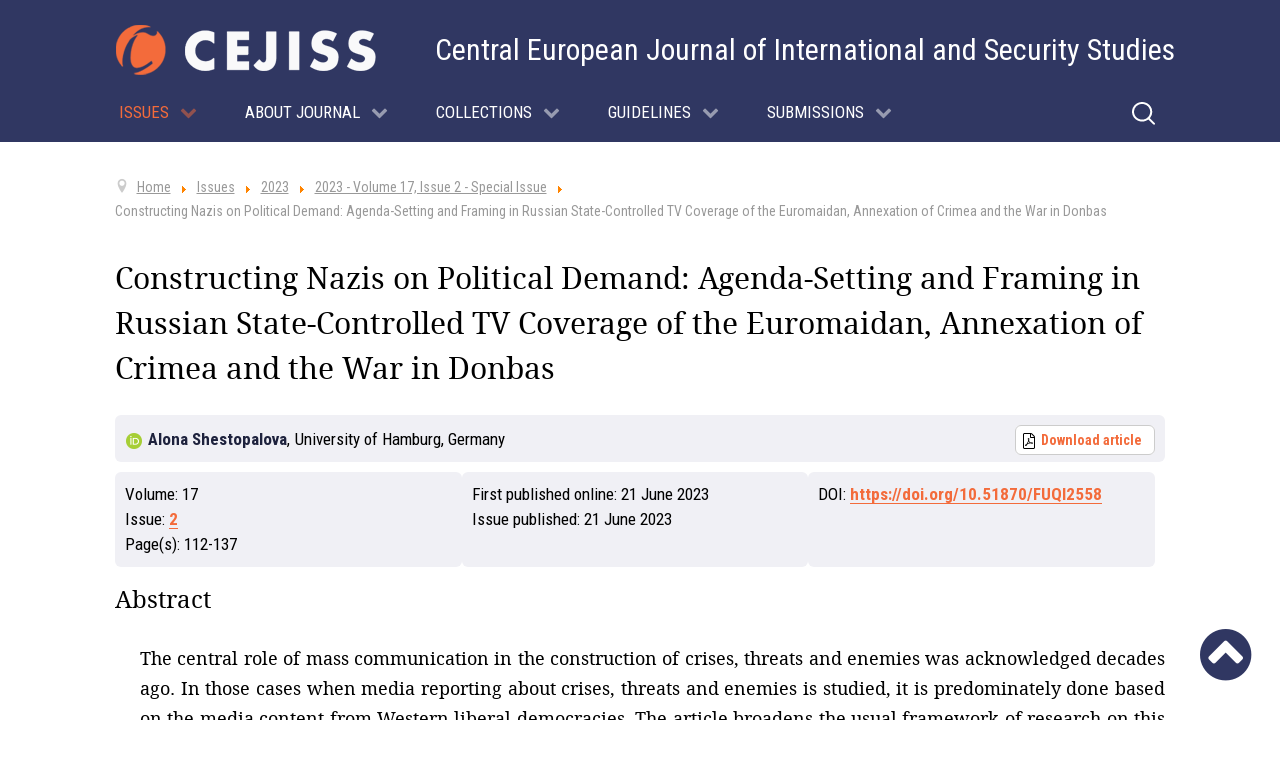

--- FILE ---
content_type: text/html; charset=utf-8
request_url: https://cejiss.org/constructing-nazis-on-political-demand-agenda-setting-and-framing-in-russian-state-controlled-tv-coverage-of-the-euromaidan-annexation-of-crimea-and-the-war-in-donbas
body_size: 32973
content:
<!DOCTYPE html>
<html prefix="og: http://ogp.me/ns#" lang="en-GB" dir="ltr">
        <head>
    
            <meta name="viewport" content="width=device-width, initial-scale=1.0">
        <meta http-equiv="X-UA-Compatible" content="IE=edge" />
        

        
            
    <meta charset="utf-8" />
	<base href="https://cejiss.org/constructing-nazis-on-political-demand-agenda-setting-and-framing-in-russian-state-controlled-tv-coverage-of-the-euromaidan-annexation-of-crimea-and-the-war-in-donbas" />
	<meta name="keywords" content="Russian TV, agenda-setting, framing, constructing enemies, securitisation in Russia, Euromaidan, Annexation of Crimea, war in Donbas" />
	<meta name="author" content="Jakub Marek" />
	<title>Constructing Nazis on Political Demand: Agenda-Setting and Framing in Russian State-Controlled TV Coverage of the Euromaidan, Annexation of Crimea and the War in Donbas</title>
	<link href="https://cejiss.org/index.php?option=com_search&amp;catid=90&amp;id=653&amp;view=article&amp;Itemid=330&amp;format=opensearch" rel="search" title="Search " type="application/opensearchdescription+xml" />
	<link href="/plugins/system/jce/css/content.css?cffdd283e7bc2040e7bb87e53813b578" rel="stylesheet" />
	<link href="/media/gantry5/assets/css/font-awesome.min.css" rel="stylesheet" />
	<link href="/media/gantry5/engines/nucleus/css-compiled/nucleus.css" rel="stylesheet" />
	<link href="/templates/g5_hydrogen/custom/css-compiled/hydrogen_11.css" rel="stylesheet" />
	<link href="/media/gantry5/assets/css/bootstrap-gantry.css" rel="stylesheet" />
	<link href="/media/gantry5/engines/nucleus/css-compiled/joomla.css" rel="stylesheet" />
	<link href="/media/jui/css/icomoon.css" rel="stylesheet" />
	<link href="/templates/g5_hydrogen/custom/css-compiled/hydrogen-joomla_11.css" rel="stylesheet" />
	<link href="/templates/g5_hydrogen/custom/css-compiled/custom_11.css" rel="stylesheet" />
	<link href="/plugins/system/mediabox_ck/assets/mediaboxck.css" rel="stylesheet" />
	<style>

			#mbCenter, #mbToolbar {
	background-color: #1a1a1a;
	-webkit-border-radius: 10px;
	-khtml-border-radius: 10px;
	-moz-border-radius: 10px;
	border-radius: 10px;
	-webkit-box-shadow: 0px 5px 20px rgba(0,0,0,0.50);
	-khtml-box-shadow: 0px 5px 20px rgba(0,0,0,0.50);
	-moz-box-shadow: 0px 5px 20px rgba(0,0,0,0.50);
	box-shadow: 0px 5px 20px rgba(0,0,0,0.50);
	/* For IE 8 */
	-ms-filter: "progid:DXImageTransform.Microsoft.Shadow(Strength=5, Direction=180, Color='#000000')";
	/* For IE 5.5 - 7 */
	filter: progid:DXImageTransform.Microsoft.Shadow(Strength=5, Direction=180, Color='#000000');
	}
	
	#mbOverlay {
		background-color: #000000;
	}
	
	#mbCenter.mbLoading {
		background-color: #1a1a1a;
	}
	
	#mbBottom {
		color: #999999;
	}
	
	#mbTitle, #mbPrevLink, #mbNextLink, #mbCloseLink, #mbPlayLink, #mbPauseLink, #mbZoomMinus, #mbZoomValue, #mbZoomPlus {
		color: #ffffff;
	}
		
	</style>
	<script type="application/json" class="joomla-script-options new">{"csrf.token":"e9aac1a6cdc8b2d404938ae2aef0c427","system.paths":{"root":"","base":""}}</script>
	<script src="/media/jui/js/jquery.min.js?cffdd283e7bc2040e7bb87e53813b578"></script>
	<script src="/media/jui/js/jquery-noconflict.js?cffdd283e7bc2040e7bb87e53813b578"></script>
	<script src="/media/jui/js/jquery-migrate.min.js?cffdd283e7bc2040e7bb87e53813b578"></script>
	<script src="/media/k2/assets/js/k2.frontend.js?v=2.10.3&b=20200429&sitepath=/"></script>
	<script src="/media/jui/js/bootstrap.min.js?cffdd283e7bc2040e7bb87e53813b578"></script>
	<script src="/media/system/js/caption.js?cffdd283e7bc2040e7bb87e53813b578"></script>
	<script src="/media/system/js/core.js?cffdd283e7bc2040e7bb87e53813b578"></script>
	<!--[if lt IE 9]><script src="/media/system/js/html5fallback.js?cffdd283e7bc2040e7bb87e53813b578"></script><![endif]-->
	<script src="/plugins/system/mediabox_ck/assets/mediaboxck.min.js?ver=2.4.0"></script>
	<script>
jQuery(function($){ initTooltips(); $("body").on("subform-row-add", initTooltips); function initTooltips (event, container) { container = container || document;$(container).find(".hasTooltip").tooltip({"html": true,"container": "body"});} });jQuery(window).on('load',  function() {
				new JCaption('img.caption');
			});
						Mediabox.scanPage = function() {
							var links = jQuery('a').filter(function(i) {
								if ( jQuery(this).attr('rel') 
										&& jQuery(this).data('mediaboxck_done') != '1') {
									var patt = new RegExp(/^lightbox/i);
									return patt.test(jQuery(this).attr('rel'));
								}
							});
							if (! links.length) return false;

							new Mediaboxck(links, {
								overlayOpacity : 	0.7,
								resizeOpening : 	1,
								resizeDuration : 	240,
								initialWidth : 		320,
								initialHeight : 	180,
								fullWidth : 		'0',
								defaultWidth : 		'640',
								defaultHeight : 	'360',
								showCaption : 		1,
								showCounter : 		1,
								loop : 				0,
								isMobileEnable: 	1,
								// mobileDetection: 	'resolution',
								isMobile: 			false,
								mobileResolution: 	'640',
								attribType :		'rel',
								showToolbar :		'0',
								diapoTime :			'3000',
								diapoAutoplay :		'0',
								toolbarSize :		'normal',
								medialoop :		false,
								showZoom :		0,
								counterText: '({x} of {y})',
								playerpath: '/plugins/system/mediabox_ck/assets/NonverBlaster.swf'
							}, null, function(curlink, el) {
								var rel0 = curlink.rel.replace(/[[]|]/gi," ");
								var relsize = rel0.split(" ");
								return (curlink == el) || ((curlink.rel.length > 8) && el.rel.match(relsize[1]));
							});
						};
					jQuery(document).ready(function(){
						Mediabox.scanPage();
					});

	</script>
	<meta name="citation_title" content="Constructing Nazis on Political Demand: Agenda-Setting and Framing in Russian State-Controlled TV Coverage of the Euromaidan, Annexation of Crimea and the War in Donbas">
	<meta name="citation_author" content="Alona Shestopalova">
	<meta name="citation_author_institution" content="University of Hamburg, Germany">
	<meta name="citation_doi" content="https://doi.org/10.51870/FUQI2558">
	<meta name="citation_online_date" content="2023/06/21">
	<meta name="citation_publication_date" content="2023/06/21">
	<meta name="citation_volume" content="17">
	<meta name="citation_issue" content="2">
	<meta name="citation_pdf_url" content="https://cejiss.org/images/_2023/Shestopalova/Shestopolova_-_web.pdf">
	<meta name="citation_firstpage" content="112">
	<meta name="citation_lastpage" content="137">
	<meta name="citation_keywords" content="Russian TV, agenda-setting, framing, constructing enemies, securitisation in Russia, Euromaidan, Annexation of Crimea, war in Donbas">
	<meta name="citation_public_url" content="https://cejiss.org/constructing-nazis-on-political-demand-agenda-setting-and-framing-in-russian-state-controlled-tv-coverage-of-the-euromaidan-annexation-of-crimea-and-the-war-in-donbas">
	<meta name="citation_fulltext_html_url" content="https://cejiss.org/constructing-nazis-on-political-demand-agenda-setting-and-framing-in-russian-state-controlled-tv-coverage-of-the-euromaidan-annexation-of-crimea-and-the-war-in-donbas">
	<meta name="citation_language" content="en">
	<meta name="citation_journal_title" content="Central European Journal of International and Security Studies">
	<link rel="apple-touch-icon" sizes="76x76" href="/images/favicon/apple-touch-icon.png">
<link rel="icon" type="image/png" sizes="32x32" href="/images/favicon//favicon-32x32.png">
<link rel="icon" type="image/png" sizes="16x16" href="/images/favicon//favicon-16x16.png">
<link rel="manifest" href="/images/favicon//site.webmanifest">
<link rel="mask-icon" href="/images/favicon//safari-pinned-tab.svg" color="#f36b3b">
<meta name="msapplication-TileColor" content="#da532c">
<meta name="theme-color" content="#ffffff">

    <!--[if (gte IE 8)&(lte IE 9)]>
        <script type="text/javascript" src="/media/gantry5/assets/js/html5shiv-printshiv.min.js"></script>
        <link rel="stylesheet" href="/media/gantry5/engines/nucleus/css/nucleus-ie9.css" type="text/css"/>
        <script type="text/javascript" src="/media/gantry5/assets/js/matchmedia.polyfill.js"></script>
        <![endif]-->
                        
</head>

    <body class="gantry site com_content view-article no-layout no-task dir-ltr  issues itemid-330 outline-11 g-offcanvas-left g-default g-style-preset1">
        
                    

        <div id="g-offcanvas"  data-g-offcanvas-swipe="1" data-g-offcanvas-css3="1">
                        <div class="g-grid">                        

        <div class="g-block size-100">
             <div id="mobile-menu-4766-particle" class="g-content g-particle">            <div id="g-mobilemenu-container" data-g-menu-breakpoint="768px"></div>
            </div>
        </div>
            </div>
    </div>
        <div id="g-page-surround">
            <div class="g-offcanvas-hide g-offcanvas-toggle" role="navigation" data-offcanvas-toggle aria-controls="g-offcanvas" aria-expanded="false"><i class="fa fa-fw fa-bars"></i></div>                        

                                            
                <section id="g-navigation">
                <div class="g-container">                                <div class="g-grid">                        

        <div id="logo-position" class="g-block size-30">
             <div id="logo-8507-particle" class="g-content g-particle">            <a href="/" target="_self" title="Cejiss - The Central European Journal of International and Security Studies" aria-label="Cejiss - The Central European Journal of International and Security Studies" rel="home" class="gantry-logo">
                        <img src="/images/logo-cejiss.png"  alt="Cejiss - The Central European Journal of International and Security Studies" />
            </a>
            </div>
        </div>
                    

        <div id="logo-text-position" class="g-block size-70">
             <div class="g-content">
                                    <div class="platform-content"><div class="moduletable ">
						

<div class="custom"  >
	<p>Central European Journal of International and Security Studies</p></div>
		</div></div>
            
        </div>
        </div>
            </div>
                            <div class="g-grid">                        

        <div id="menu-position" class="g-block size-100">
             <div id="menu-1797-particle" class="g-content g-particle">            <nav class="g-main-nav" data-g-hover-expand="true">
        <ul class="g-toplevel">
                                                                                                        
        
                        
        
                
        <li class="g-menu-item g-menu-item-type-component g-menu-item-143 g-standard  ">
            <a class="g-menu-item-container  hidden" href="/">
                                                                <span class="g-menu-item-content">
                                    <span class="g-menu-item-title">Úvod</span>
            
                    </span>
                                                </a>
                                </li>
    
                                                                                        
        
                        
        
                
        <li class="g-menu-item g-menu-item-type-component g-menu-item-101 g-parent active g-standard g-menu-item-link-parent issues">
            <a class="g-menu-item-container" href="/issues">
                                                                <span class="g-menu-item-content">
                                    <span class="g-menu-item-title">Issues</span>
            
                    </span>
                    <span class="g-menu-parent-indicator" data-g-menuparent=""></span>                            </a>
                                                        <ul class="g-dropdown g-inactive g-fade g-dropdown-right">
            <li class="g-dropdown-column">
                        <div class="g-grid">
                        <div class="g-block size-100">
            <ul class="g-sublevel">
                <li class="g-level-1 g-go-back">
                    <a class="g-menu-item-container" href="#" data-g-menuparent=""><span>Back</span></a>
                </li>
                                                                                                            
        
                        
        
                
        <li class="g-menu-item g-menu-item-type-component g-menu-item-273  ">
            <a class="g-menu-item-container" href="/ahead-of-print/blog">
                                                                <span class="g-menu-item-content">
                                    <span class="g-menu-item-title">Ahead of Print</span>
            
                    </span>
                                                </a>
                                </li>
    
                                                                                        
        
                        
        
                
        <li class="g-menu-item g-menu-item-type-component g-menu-item-158  ">
            <a class="g-menu-item-container" href="/current-issue/newest">
                                                                <span class="g-menu-item-content">
                                    <span class="g-menu-item-title">Current Issue</span>
            
                    </span>
                                                </a>
                                </li>
    
                                                                                        
        
                        
        
                
        <li class="g-menu-item g-menu-item-type-alias g-menu-item-176  ">
            <a class="g-menu-item-container" href="/issues">
                                                                <span class="g-menu-item-content">
                                    <span class="g-menu-item-title">All issues &amp; articles</span>
            
                    </span>
                                                </a>
                                </li>
    
                                                                                        
        
                        
        
                
        <li class="g-menu-item g-menu-item-type-component g-menu-item-335  ">
            <a class="g-menu-item-container hidden" href="/2024/blog">
                                                                <span class="g-menu-item-content">
                                    <span class="g-menu-item-title">2024</span>
            
                    </span>
                                                </a>
                                </li>
    
                                                                                        
        
                        
        
                
        <li class="g-menu-item g-menu-item-type-component g-menu-item-330 active  ">
            <a class="g-menu-item-container  hidden" href="/2023/blog">
                                                                <span class="g-menu-item-content">
                                    <span class="g-menu-item-title">2023</span>
            
                    </span>
                                                </a>
                                </li>
    
                                                                                        
        
                        
        
                
        <li class="g-menu-item g-menu-item-type-component g-menu-item-175  ">
            <a class="g-menu-item-container  hidden" href="/2022/blog">
                                                                <span class="g-menu-item-content">
                                    <span class="g-menu-item-title">2022</span>
            
                    </span>
                                                </a>
                                </li>
    
                                                                                        
        
                        
        
                
        <li class="g-menu-item g-menu-item-type-component g-menu-item-160  ">
            <a class="g-menu-item-container  hidden" href="/2021/blog">
                                                                <span class="g-menu-item-content">
                                    <span class="g-menu-item-title">2021</span>
            
                    </span>
                                                </a>
                                </li>
    
                                                                                        
        
                        
        
                
        <li class="g-menu-item g-menu-item-type-component g-menu-item-161  ">
            <a class="g-menu-item-container  hidden" href="/2020/blog">
                                                                <span class="g-menu-item-content">
                                    <span class="g-menu-item-title">2020</span>
            
                    </span>
                                                </a>
                                </li>
    
                                                                                        
        
                        
        
                
        <li class="g-menu-item g-menu-item-type-component g-menu-item-162  ">
            <a class="g-menu-item-container  hidden" href="/2019/blog">
                                                                <span class="g-menu-item-content">
                                    <span class="g-menu-item-title">2019</span>
            
                    </span>
                                                </a>
                                </li>
    
                                                                                        
        
                        
        
                
        <li class="g-menu-item g-menu-item-type-component g-menu-item-163  ">
            <a class="g-menu-item-container  hidden" href="/2018/blog">
                                                                <span class="g-menu-item-content">
                                    <span class="g-menu-item-title">2018</span>
            
                    </span>
                                                </a>
                                </li>
    
                                                                                        
        
                        
        
                
        <li class="g-menu-item g-menu-item-type-component g-menu-item-164  ">
            <a class="g-menu-item-container  hidden" href="/2017/blog">
                                                                <span class="g-menu-item-content">
                                    <span class="g-menu-item-title">2017</span>
            
                    </span>
                                                </a>
                                </li>
    
                                                                                        
        
                        
        
                
        <li class="g-menu-item g-menu-item-type-component g-menu-item-165  ">
            <a class="g-menu-item-container  hidden" href="/2016/blog">
                                                                <span class="g-menu-item-content">
                                    <span class="g-menu-item-title">2016</span>
            
                    </span>
                                                </a>
                                </li>
    
                                                                                        
        
                        
        
                
        <li class="g-menu-item g-menu-item-type-component g-menu-item-166  ">
            <a class="g-menu-item-container  hidden" href="/2015/blog">
                                                                <span class="g-menu-item-content">
                                    <span class="g-menu-item-title">2015</span>
            
                    </span>
                                                </a>
                                </li>
    
                                                                                        
        
                        
        
                
        <li class="g-menu-item g-menu-item-type-component g-menu-item-167  ">
            <a class="g-menu-item-container  hidden" href="/2014/blog">
                                                                <span class="g-menu-item-content">
                                    <span class="g-menu-item-title">2014</span>
            
                    </span>
                                                </a>
                                </li>
    
                                                                                        
        
                        
        
                
        <li class="g-menu-item g-menu-item-type-component g-menu-item-168  ">
            <a class="g-menu-item-container  hidden" href="/2013/blog">
                                                                <span class="g-menu-item-content">
                                    <span class="g-menu-item-title">2013</span>
            
                    </span>
                                                </a>
                                </li>
    
                                                                                        
        
                        
        
                
        <li class="g-menu-item g-menu-item-type-component g-menu-item-169  ">
            <a class="g-menu-item-container  hidden" href="/2012/blog">
                                                                <span class="g-menu-item-content">
                                    <span class="g-menu-item-title">2012</span>
            
                    </span>
                                                </a>
                                </li>
    
                                                                                        
        
                        
        
                
        <li class="g-menu-item g-menu-item-type-component g-menu-item-170  ">
            <a class="g-menu-item-container  hidden" href="/2011/blog">
                                                                <span class="g-menu-item-content">
                                    <span class="g-menu-item-title">2011</span>
            
                    </span>
                                                </a>
                                </li>
    
                                                                                        
        
                        
        
                
        <li class="g-menu-item g-menu-item-type-component g-menu-item-171  ">
            <a class="g-menu-item-container  hidden" href="/2010/blog">
                                                                <span class="g-menu-item-content">
                                    <span class="g-menu-item-title">2010</span>
            
                    </span>
                                                </a>
                                </li>
    
                                                                                        
        
                        
        
                
        <li class="g-menu-item g-menu-item-type-component g-menu-item-172  ">
            <a class="g-menu-item-container  hidden" href="/2009/blog">
                                                                <span class="g-menu-item-content">
                                    <span class="g-menu-item-title">2009</span>
            
                    </span>
                                                </a>
                                </li>
    
                                                                                        
        
                        
        
                
        <li class="g-menu-item g-menu-item-type-component g-menu-item-173  ">
            <a class="g-menu-item-container  hidden" href="/2008/blog">
                                                                <span class="g-menu-item-content">
                                    <span class="g-menu-item-title">2008</span>
            
                    </span>
                                                </a>
                                </li>
    
                                                                                        
        
                        
        
                
        <li class="g-menu-item g-menu-item-type-component g-menu-item-174  ">
            <a class="g-menu-item-container  hidden" href="/2007/blog">
                                                                <span class="g-menu-item-content">
                                    <span class="g-menu-item-title">2007</span>
            
                    </span>
                                                </a>
                                </li>
    
                                                                                        
        
                        
        
                
        <li class="g-menu-item g-menu-item-type-component g-menu-item-180  ">
            <a class="g-menu-item-container  hidden" href="/previous-issues/list">
                                                                <span class="g-menu-item-content">
                                    <span class="g-menu-item-title">Issues List</span>
            
                    </span>
                                                </a>
                                </li>
    
                                                                                        
        
                        
        
                
        <li class="g-menu-item g-menu-item-type-component g-menu-item-202  ">
            <a class="g-menu-item-container  hidden" href="/previous-issues/tiles">
                                                                <span class="g-menu-item-content">
                                    <span class="g-menu-item-title">Issues Tiles</span>
            
                    </span>
                                                </a>
                                </li>
    
                                                                                        
        
                        
        
                
        <li class="g-menu-item g-menu-item-type-component g-menu-item-337  ">
            <a class="g-menu-item-container hidden" href="/2025/blog">
                                                                <span class="g-menu-item-content">
                                    <span class="g-menu-item-title">2025</span>
            
                    </span>
                                                </a>
                                </li>
    
    
            </ul>
        </div>
            </div>

            </li>
        </ul>
            </li>
    
                                                                                        
        
                        
        
                
        <li class="g-menu-item g-menu-item-type-component g-menu-item-140 g-parent g-standard g-menu-item-link-parent ">
            <a class="g-menu-item-container" href="/aims-scope">
                                                                <span class="g-menu-item-content">
                                    <span class="g-menu-item-title">About Journal</span>
            
                    </span>
                    <span class="g-menu-parent-indicator" data-g-menuparent=""></span>                            </a>
                                                        <ul class="g-dropdown g-inactive g-fade g-dropdown-right">
            <li class="g-dropdown-column">
                        <div class="g-grid">
                        <div class="g-block size-100">
            <ul class="g-sublevel">
                <li class="g-level-1 g-go-back">
                    <a class="g-menu-item-container" href="#" data-g-menuparent=""><span>Back</span></a>
                </li>
                                                                                                            
        
                        
        
                
        <li class="g-menu-item g-menu-item-type-component g-menu-item-244  ">
            <a class="g-menu-item-container" href="/aims-scope">
                                                                <span class="g-menu-item-content">
                                    <span class="g-menu-item-title">Aims &amp; Scope</span>
            
                    </span>
                                                </a>
                                </li>
    
                                                                                        
        
                        
        
                
        <li class="g-menu-item g-menu-item-type-component g-menu-item-243  ">
            <a class="g-menu-item-container" href="/editorial-team">
                                                                <span class="g-menu-item-content">
                                    <span class="g-menu-item-title">Editorial Team</span>
            
                    </span>
                                                </a>
                                </li>
    
                                                                                        
        
                        
        
                
        <li class="g-menu-item g-menu-item-type-component g-menu-item-245  ">
            <a class="g-menu-item-container" href="/abstracting-and-indexing">
                                                                <span class="g-menu-item-content">
                                    <span class="g-menu-item-title">Indexing</span>
            
                    </span>
                                                </a>
                                </li>
    
                                                                                        
        
                        
        
                
        <li class="g-menu-item g-menu-item-type-component g-menu-item-334  ">
            <a class="g-menu-item-container" href="/metrics">
                                                                <span class="g-menu-item-content">
                                    <span class="g-menu-item-title">Metrics</span>
            
                    </span>
                                                </a>
                                </li>
    
                                                                                        
        
                        
        
                
        <li class="g-menu-item g-menu-item-type-component g-menu-item-246  ">
            <a class="g-menu-item-container" href="/award">
                                                                <span class="g-menu-item-content">
                                    <span class="g-menu-item-title">Award</span>
            
                    </span>
                                                </a>
                                </li>
    
                                                                                        
        
                        
        
                
        <li class="g-menu-item g-menu-item-type-component g-menu-item-270  ">
            <a class="g-menu-item-container" href="/annual-reports">
                                                                <span class="g-menu-item-content">
                                    <span class="g-menu-item-title">Annual Reports</span>
            
                    </span>
                                                </a>
                                </li>
    
                                                                                        
        
                        
        
                
        <li class="g-menu-item g-menu-item-type-component g-menu-item-274  ">
            <a class="g-menu-item-container" href="/open-access-licensing">
                                                                <span class="g-menu-item-content">
                                    <span class="g-menu-item-title">Open Access &amp; Licensing</span>
            
                    </span>
                                                </a>
                                </li>
    
                                                                                        
        
                        
        
                
        <li class="g-menu-item g-menu-item-type-component g-menu-item-236  ">
            <a class="g-menu-item-container" href="/about-journal/contact-us">
                                                                <span class="g-menu-item-content">
                                    <span class="g-menu-item-title">Contact us</span>
            
                    </span>
                                                </a>
                                </li>
    
    
            </ul>
        </div>
            </div>

            </li>
        </ul>
            </li>
    
                                                                                        
        
                        
        
                
        <li class="g-menu-item g-menu-item-type-component g-menu-item-275 g-parent g-standard g-menu-item-link-parent ">
            <a class="g-menu-item-container" href="/collections">
                                                                <span class="g-menu-item-content">
                                    <span class="g-menu-item-title">Collections</span>
            
                    </span>
                    <span class="g-menu-parent-indicator" data-g-menuparent=""></span>                            </a>
                                                        <ul class="g-dropdown g-inactive g-fade g-dropdown-right">
            <li class="g-dropdown-column">
                        <div class="g-grid">
                        <div class="g-block size-100">
            <ul class="g-sublevel">
                <li class="g-level-1 g-go-back">
                    <a class="g-menu-item-container" href="#" data-g-menuparent=""><span>Back</span></a>
                </li>
                                                                                                            
        
                        
        
                
        <li class="g-menu-item g-menu-item-type-component g-menu-item-276  ">
            <a class="g-menu-item-container" href="/geopolitics/geopolitics">
                                                                <span class="g-menu-item-content">
                                    <span class="g-menu-item-title">Geopolitics</span>
            
                    </span>
                                                </a>
                                </li>
    
                                                                                        
        
                        
        
                
        <li class="g-menu-item g-menu-item-type-component g-menu-item-331  ">
            <a class="g-menu-item-container" href="/russia-politics-security/russia-post-soviet-space-international-politics">
                                                                <span class="g-menu-item-content">
                                    <span class="g-menu-item-title">Russia &amp; Eastern Europe</span>
            
                    </span>
                                                </a>
                                </li>
    
                                                                                        
        
                        
        
                
        <li class="g-menu-item g-menu-item-type-component g-menu-item-332  ">
            <a class="g-menu-item-container" href="/ukraine/ukraine">
                                                                <span class="g-menu-item-content">
                                    <span class="g-menu-item-title">Understanding Ukraine</span>
            
                    </span>
                                                </a>
                                </li>
    
                                                                                        
        
                        
        
                
        <li class="g-menu-item g-menu-item-type-component g-menu-item-279  ">
            <a class="g-menu-item-container" href="/theory-of-international-politics/theory-of-international-politics">
                                                                <span class="g-menu-item-content">
                                    <span class="g-menu-item-title">Theorising International Politics</span>
            
                    </span>
                                                </a>
                                </li>
    
                                                                                        
        
                        
        
                
        <li class="g-menu-item g-menu-item-type-component g-menu-item-336  ">
            <a class="g-menu-item-container" href="/critical-interventions-identity-security-order/critical-interventions-identity-security-order">
                                                                <span class="g-menu-item-content">
                                    <span class="g-menu-item-title">Critical Interventions: Identity, Security, Order</span>
            
                    </span>
                                                </a>
                                </li>
    
    
            </ul>
        </div>
            </div>

            </li>
        </ul>
            </li>
    
                                                                                        
        
                        
        
                
        <li class="g-menu-item g-menu-item-type-component g-menu-item-141 g-parent g-standard g-menu-item-link-parent ">
            <a class="g-menu-item-container" href="/guidelines">
                                                                <span class="g-menu-item-content">
                                    <span class="g-menu-item-title">Guidelines</span>
            
                    </span>
                    <span class="g-menu-parent-indicator" data-g-menuparent=""></span>                            </a>
                                                        <ul class="g-dropdown g-inactive g-fade g-dropdown-right">
            <li class="g-dropdown-column">
                        <div class="g-grid">
                        <div class="g-block size-100">
            <ul class="g-sublevel">
                <li class="g-level-1 g-go-back">
                    <a class="g-menu-item-container" href="#" data-g-menuparent=""><span>Back</span></a>
                </li>
                                                                                                            
        
                        
        
                
        <li class="g-menu-item g-menu-item-type-component g-menu-item-268  ">
            <a class="g-menu-item-container" href="/guidelines">
                                                                <span class="g-menu-item-content">
                                    <span class="g-menu-item-title">Citations &amp; Style</span>
            
                    </span>
                                                </a>
                                </li>
    
                                                                                        
        
                        
        
                
        <li class="g-menu-item g-menu-item-type-component g-menu-item-262  ">
            <a class="g-menu-item-container" href="/research-articles-principles-and-requirements">
                                                                <span class="g-menu-item-content">
                                    <span class="g-menu-item-title">Research Articles</span>
            
                    </span>
                                                </a>
                                </li>
    
                                                                                        
        
                        
        
                
        <li class="g-menu-item g-menu-item-type-component g-menu-item-269  ">
            <a class="g-menu-item-container" href="/special-issues">
                                                                <span class="g-menu-item-content">
                                    <span class="g-menu-item-title">Special Issues</span>
            
                    </span>
                                                </a>
                                </li>
    
                                                                                        
        
                        
        
                
        <li class="g-menu-item g-menu-item-type-component g-menu-item-272  ">
            <a class="g-menu-item-container" href="/thematic-sections">
                                                                <span class="g-menu-item-content">
                                    <span class="g-menu-item-title">Thematic Sections</span>
            
                    </span>
                                                </a>
                                </li>
    
                                                                                        
        
                        
        
                
        <li class="g-menu-item g-menu-item-type-component g-menu-item-263  ">
            <a class="g-menu-item-container" href="/ethical-guidelines">
                                                                <span class="g-menu-item-content">
                                    <span class="g-menu-item-title">Ethical Guidelines</span>
            
                    </span>
                                                </a>
                                </li>
    
    
            </ul>
        </div>
            </div>

            </li>
        </ul>
            </li>
    
                                                                                        
        
                        
        
                
        <li class="g-menu-item g-menu-item-type-component g-menu-item-142 g-parent g-standard g-menu-item-link-parent ">
            <a class="g-menu-item-container" href="/submissions">
                                                                <span class="g-menu-item-content">
                                    <span class="g-menu-item-title">Submissions</span>
            
                    </span>
                    <span class="g-menu-parent-indicator" data-g-menuparent=""></span>                            </a>
                                                        <ul class="g-dropdown g-inactive g-fade g-dropdown-right">
            <li class="g-dropdown-column">
                        <div class="g-grid">
                        <div class="g-block size-100">
            <ul class="g-sublevel">
                <li class="g-level-1 g-go-back">
                    <a class="g-menu-item-container" href="#" data-g-menuparent=""><span>Back</span></a>
                </li>
                                                                                                            
        
                        
        
                
        <li class="g-menu-item g-menu-item-type-component g-menu-item-235  ">
            <a class="g-menu-item-container" href="/submissions/submit-your-article">
                                                                <span class="g-menu-item-content">
                                    <span class="g-menu-item-title">Submit your Article</span>
            
                    </span>
                                                </a>
                                </li>
    
    
            </ul>
        </div>
            </div>

            </li>
        </ul>
            </li>
    
                                                                                        
        
                        
        
                
        <li class="g-menu-item g-menu-item-type-separator g-menu-item-240 g-standard  ">
            <div class="g-menu-item-container" data-g-menuparent="">                                    <img src="/images/icon-lupa.svg" alt="Hledat" />
                                                                            <span class="g-separator g-menu-item-content">            <span class="g-menu-item-title">Hledat</span>
            </span>
                                                                        </div>                    </li>
    
                                                                                        
        
                        
        
                
        <li class="g-menu-item g-menu-item-type-component g-menu-item-241 g-standard  ">
            <a class="g-menu-item-container  mobile" href="/hledat-mobil">
                                                <img src="/images/icon-lupa.svg" alt="Hledat" />
                                                    <span class="g-menu-item-content">
                                    <span class="g-menu-item-title">Hledat</span>
            
                    </span>
                                                </a>
                                </li>
    
    
        </ul>
    </nav>
            </div>
        </div>
            </div>
            </div>
        
    </section>
                                
                <section id="g-search">
                <div class="g-container">                                <div class="g-grid">                        

        <div id="search-position" class="g-block size-100">
             <div class="g-content">
                                    <div class="platform-content"><div class="moduletable ">
						<div class="search">
	<form action="/2023/blog" method="post" class="form-inline" role="search">
		<label for="mod-search-searchword108" class="element-invisible">Search ...</label> <input name="searchword" id="mod-search-searchword108" maxlength="200"  class="inputbox search-query input-medium" type="search" placeholder="Search ..." /> <button class="button btn btn-primary" onclick="this.form.searchword.focus();">Search</button>		<input type="hidden" name="task" value="search" />
		<input type="hidden" name="option" value="com_search" />
		<input type="hidden" name="Itemid" value="330" />
	</form>
</div>
		</div></div>
            
        </div>
        </div>
            </div>
            </div>
        
    </section>
                                
                <main id="g-main">
                <div class="g-container">                                <div class="g-grid">                        

        <div id="breadcrumbs-position" class="g-block size-100">
             <div class="g-content">
                                    <div class="platform-content"><div class="moduletable ">
						<div aria-label="Drobečková navigace" role="navigation">
	<ul itemscope itemtype="https://schema.org/BreadcrumbList" class="breadcrumb">
					<li class="active">
				<span class="divider icon-location"></span>
			</li>
		
						<li itemprop="itemListElement" itemscope itemtype="https://schema.org/ListItem">
											<a itemprop="item" href="/" class="pathway"><span itemprop="name">Home</span></a>
					
											<span class="divider">
							<img src="/media/system/images/arrow.png" alt="" />						</span>
										<meta itemprop="position" content="1">
				</li>
							<li itemprop="itemListElement" itemscope itemtype="https://schema.org/ListItem">
											<a itemprop="item" href="/issues" class="pathway"><span itemprop="name">Issues</span></a>
					
											<span class="divider">
							<img src="/media/system/images/arrow.png" alt="" />						</span>
										<meta itemprop="position" content="2">
				</li>
							<li itemprop="itemListElement" itemscope itemtype="https://schema.org/ListItem">
											<a itemprop="item" href="/2023/blog" class="pathway"><span itemprop="name">2023</span></a>
					
											<span class="divider">
							<img src="/media/system/images/arrow.png" alt="" />						</span>
										<meta itemprop="position" content="3">
				</li>
							<li itemprop="itemListElement" itemscope itemtype="https://schema.org/ListItem">
											<a itemprop="item" href="/2023-volume-17-issue-2" class="pathway"><span itemprop="name">2023 - Volume 17, Issue 2 - Special Issue</span></a>
					
											<span class="divider">
							<img src="/media/system/images/arrow.png" alt="" />						</span>
										<meta itemprop="position" content="4">
				</li>
							<li itemprop="itemListElement" itemscope itemtype="https://schema.org/ListItem" class="active">
					<span itemprop="name">
						Constructing Nazis on Political Demand: Agenda-Setting and Framing in Russian State-Controlled TV Coverage of the Euromaidan, Annexation of Crimea and the War in Donbas					</span>
					<meta itemprop="position" content="5">
				</li>
				</ul>
</div>
		</div></div>
            
        </div>
        </div>
            </div>
                            <div class="g-grid">                        

        <div class="g-block size-100">
             <div class="g-system-messages">
                                            <div id="system-message-container">
    </div>

            
    </div>
        </div>
            </div>
                            <div class="g-grid">                        

        <div id="content-position" class="g-block size-100">
             <div class="g-content">
                                                            <div class="platform-content row-fluid"><div class="span12"><div class="item-page  issues" itemscope itemtype="https://schema.org/Article">
	<meta itemprop="inLanguage" content="en-GB" />
	



		
				<div class="page-header">
			<h1 itemprop="headline" class="item-title">
				Constructing Nazis on Political Demand: Agenda-Setting and Framing in Russian State-Controlled TV Coverage of the Euromaidan, Annexation of Crimea and the War in Donbas			</h1>

			
			

							<ul class="container block-5">
					<li><span class="field-value file"><a href="/images/_2023/Shestopalova/Shestopolova_-_web.pdf"class="file">Download article</a></span>
</li>
				</ul>

			

							<ul class="container authors">
					<li> <span class="field-value authors"><ul class="issue_authors"><li class="issue_author"><a class="author_orcid" href="https://orcid.org/0009-0008-5703-7134"><span class="author_name">Alona Shestopalova</span></a><span class="coma">,</span><span class="author_institution">University of Hamburg, Germany</span></li></ul></span>
</li>
				</ul>
			


			
			
										
										
										

			<div class="container">

				
					<ul class="container block-1 col-3">
						
							<li>	<span class="field-label ">Volume: </span>
<span class="field-value volume block-1">17</span>
</li>

						
						
							<li>

	<span class="field-label  layout-issue-link">Issue: </span>

	<span class="field-value"><a href="/2023-volume-17-issue-2">2</a></span>
</li>

						

						
							<li>	<span class="field-label ">Page(s): </span>
<span class="field-value pages block-1">112-137</span>
</li>

						

					</ul>


				

									<ul class="container block-2 col-3">

													<li>	<span class="field-label ">First published online: </span>
<span class="field-value published-online block-2">21 June 2023</span>
</li>
						
													<li>	<span class="field-label ">Issue published: </span>
<span class="field-value published block-2">21 June 2023</span>
</li>
						
					</ul>
				


									<ul class="container block-3 col-3">
						<li>	<span class="field-label ">DOI: </span>
<span class="field-value doi block-3"><a href="https://doi.org/10.51870/FUQI2558" rel="nofollow noopener noreferrer" target="_blank">https://doi.org/10.51870/FUQI2558</a></span>
</li>
					</ul>
							</div>



			

			
			

			

											</div>
					
		

	

			
			<ul class="tags inline">
																	<li class="tag-13 tag-list0" itemprop="keywords">
					<a href="/tags/special-issue-constructing-crises-in-europe-multifaceted-securitisation-in-times-of-exception" class="label label-info">
						Special Issue - Constructing Crises in Europe: Multifaceted Securitisation in Times of Exception					</a>
				</li>
																				<li class="tag-14 tag-list1" itemprop="keywords">
					<a href="/ukraine/ukraine" class="label label-info">
						Ukraine					</a>
				</li>
						</ul>
	
		
										<div itemprop="articleBody">

			<div class="introtext">
				<!-- <h3></h3> -->
				<h3 style="text-align: justify;">Abstract</h3>
<p style="text-align: justify;">The central role of mass communication in the construction of crises, threats and enemies was acknowledged decades ago. In those cases when media reporting about crises, threats and enemies is studied, it is predominately done based on the media content from Western liberal democracies. The article broadens the usual framework of research on this topic by empirically studying the securitisation and enmification campaign performed by TV channels of an autocracy through the lens of agenda-setting and framing theories. In other words, this article helps understand how the Russian regime securitises political issues and constructs enemies. In&nbsp;particular, eight weekly news programmes by Russian state-controlled Channel&nbsp;One Russia and RT (former Russia Today) covering the period of the Euromaidan, Annexation of Crimea and the war in Donbas are studied in order to address the question of how the channels’ strategies of setting their agendas and framing the covered events contributed to the construction of a Nazi enemy that has to be fought.</p>
			</div>

							<div class="keywords">
					<h3>Keywords</h3>
					<div>
						Russian TV, agenda-setting, framing, constructing enemies, securitisation in Russia, Euromaidan, Annexation of Crimea, war in Donbas					</div>
				</div>
			
			<div class="fulltext">
				
<h3 style="text-align: justify;">Introduction</h3>
<p style="text-align: justify;">Eight years after the illegal Annexation of Crimea, and the beginning of the de-facto war in the Donetsk and Luhansk regions, on 24 February 2022, Russia launched the full-scale war against Ukraine. The Russian regime tried to justify it by the alleged need to fight so-called ‘Nazis’ in the Ukrainian government (Putin 2022). Several days later, EU&nbsp;vs&nbsp;Disinformation project posted the graph with the details about references to ‘Nazi’ in Russian state-controlled media over time; the graph revealed that within a week before the full-scale invasion, the number of references to ‘Nazi’ increased more than fourfold: from fewer than 60 tags per day on 17&nbsp;February 2022 to more than 240 on 24 February 2022 (EU vs Disinformation 2022). Even if one believes in the Russia-promoted false narrative about Nazi-ruled Ukraine, the dramatic increase in references to Nazis in Russian state-controlled media is hard to explain by noticeable changes happening in the Ukrainian government at least because there were no such changes during that week. At the same time, the knowledge about media performance in autocracies (Stier 2015), allows stating that authoritarian regimes have a power to shift the media agenda in the desired direction. It is the case of the Russian ruling regime that controls media agenda (including agenda about Nazis). In the light of this statement, the above-mentioned changes could rather be explained by the state-controlled information preparations of the Russian regime to the full-scale war and the regime’s attempts to justify&nbsp;it.</p>
<p style="text-align: justify;">After the beginning of the full-scale invasion, the Russian regime de-facto introduced war censorship, blocked remaining critical media outlets (currently those still operating are available only via virtual private network (VPN) or in the form of mobile applications), introduced charges for criticising the Russian army, etc.<a href="#_ftn1" id="_ftnref1"><sup>[1]</sup></a> However, the targeted assault on regime-critical media outlets has its roots in 2014, when TVRain was disconnected from most of Russian TV networks, Galina Timchenko, the then editor-in-chief of a popular online news outlet Lenta.ru was fired, etc.; or even earlier, at the beginning of the 2000s, when the popular pluralistic channel NTV was taken under the control of the Gazprom media group. For years, Russian state-controlled media outlets, including those broadcasting for a non-Russian audience, have been studied in the context of fake news, disinformation, propaganda and promoting the imperial idea of the so-called ‘Russian World’ (O’Loughlin, Toal &amp; Kolosov 2016; Ramsay &amp; Robertshaw 2019; Onuch et al. 2021; Erlich &amp; Garner 2023). The focus of the article at hand adds to that branch of literature by showing exactly how the strategic application of two communication effects allowed the Russian regime to create a perversion of reality and to build the ground for the full-scale invasion of Ukraine.</p>
<p style="text-align: justify;">The case of Russia and its communication of political issues is not unique: when any autocratic elite has control over mass media (for example, through direct ownership, pressure, censorship or/and with the help of loyal figures from within the media outlets), it also has the privilege to turn public communication about (potential) crises, threats and enemies into a tool serving the elite’s political goals (Dukalskis 2017; Dukalskis &amp; Patane 2019). In other words, when performed by state-controlled media outlets of an autocracy, both construction of threats (<em>securitisation)</em> (Buzan, Wæver &amp; Wilde 1998), and construction of enemies (<em>enmification) </em>(Rieber &amp; Kelly 1991) reflect the real-life developments to a lesser extent than they reflect the regime’s goals. The autocratic construction of threats and enemies is done with the help of the state-controlled setting of media agenda and media frames, i.e. state-controlled selection of events which are covered by media outlets, and of the particular angles of the coverage (Field et al. 2018).</p>
<p style="text-align: justify;">Despite the central role which mass communication plays in the processes of securitisation and enmification (Buzan, Wæver &amp; Wilde 1998; Williams 2003), international relations scholars are said to pay limited attention to the achievements of the theories of mass communication (Gilboa 2008), while the construction of threats and enemies is, in general, rarely empirically studied on the basis of media content, especially in non-Western and non-democratic contexts (Schäfer, Scheffran &amp; Penniket 2016). The article fills this gap by studying autocratic securitisation and enmification in the news coverage of the Euromaidan, the Annexation of Crimea and the first months of the war in Donbas with the help of agenda-setting and framing theories: the news coverage by Channel One Russia and RT– two Russian state-controlled TV channels – is analysed. The list of owners of Channel One Russia includes both the Russian state and regime-friendly entities, while RT is a Russian international broadcaster owned and funded by the state. Personalities associated with the analysed channels are also known for supporting the Russian regime, for example, Margarita Simonian, the editor-in-chief of RT, is one of the figures explicitly supporting Russia’s war against Ukraine in Russian public discourse.<a href="#_ftn2" id="_ftnref2"><sup>[2]</sup></a></p>
<p style="text-align: justify;">The main focus of the empirical part of the article is the construction of enemies out of Ukrainian political actors, with the main attention on constructed enemies allegedly having Nazi features. References to Nazism is a known feature of Russian state-controlled communication, and various researchers have analysed the use of the Nazi frame by the Russian regime (Gaufman 2017; Edele 2017; Shevtsova 2022). However, the central role of the Nazi frame in the attempts of the Russian regime to justify its full-scale invasion of Ukraine in February 2022 creates a need for an updated conceptualisation of this frame, its origin and its transformation. In this aspect the article serves as a contextual piece showing the origin and roots of a frame receiving close attention from scholars in the post-February-2022 period (Marples 2022; Ferraro 2023; Kuzio 2023). As a whole, the article suggests an approach complementing the more widespread narrative-based research of communication about international relations and has the potential to make conclusions resulting from narrative-based research more comprehensive. For example, while Myshlovska (2022) analyses the nature and evolution of competing official narratives regarding the Russo-Ukrainian conflict (2014-2022), the article at hand offers some insights into how Russian state-controlled media outlets strengthened Russian narratives by constructing enemies out of Ukrainian political actors in the eyes of the Russian and international publics. Moreover, in addition to analysing the enemies constructed by Russian state-controlled media, the chosen empirical approach addresses the question of how exactly those enemies were created.</p>
<p style="text-align: justify;">The methodology of the empirical part of the article is based on critical discourse analysis (CDA). News programmes broadcast after the following four turning points of the Euromaidan, the Annexation of Crimea and the war in the Donetsk and Luhansk regions are analysed: (1) the programme from 26 January 2014 – the weekly news programme following the killings of the first Euromaidan protesters in the centre of Kyiv;<a href="#_ftn3" id="_ftnref3"><sup>[3]</sup></a> (2) the programme from 2&nbsp;March 2014 – the weekly news programme after Russian forces took the Ukrainian Crimean Peninsula under ‘effective control’;<a href="#_ftn4" id="_ftnref4"><sup>[4]</sup></a> (3) the programme from 13 April 2014 – the weekly news programme following the seizure of Sloviansk and Kramatorsk by Russian and Russia-backed forces;<a href="#_ftn5" id="_ftnref5"><sup>[5]</sup></a> (4)&nbsp;the programme from 20 July 2014 – the weekly news programme following the downing of Flight MH-17 by the Russian Buk missile system (Toal &amp; O’Loughlin 2018).</p>
<p style="text-align: justify;">The CDA showed that in the case of each of the analysed programmes, Russian state-controlled TV channels applied a politically-motivated strategy of agenda-setting and framing: they silenced events that might show Russia (and its allies) in a bad light or assign Russia some responsibility or blame for the events happening in Ukraine; they turned relatively minor topics strengthening the regime-friendly framing of the covered events into ‘top stories’; they framed Ukrainian actors as those causing the crisis situations even in the situations when Russia’s actions against Ukraine qualified as a violation of international law; they turned information about the alleged threats coming from Ukrainian actors into one of the most salient elements of the news coverage; they portrayed Ukrainian actors as Nazis; they heavily relied on discretionary historical references in order to contextualise the covered events in a way fruitful for Russian regime. The comparison of those elements in the news coverage of Channel One Russia and RT showed that Russian state-controlled agenda-setting and framing noticeably differed in aspects allowing these channels to adjust to the information environments in which their audiences live.</p>
<p style="text-align: justify;">The article has its roots in the author’s upcoming monograph about the construction of enemies by Russian state-controlled media. The attention of this article to the role of agenda-setting and framing in the process of the state-controlled construction of crises, threats and enemies is the development of the previous research where this aspect was not the main focus. Still, due to the similarity of the topics addressed in the monograph and in the article at hand, some non-textual self-repetitions are possible.</p>
<p style="text-align: justify;">The paper consists of a theoretical section diving into two central theoretical concepts used to develop a theoretical framework for the article – securitisation and enmification, and explaining how agenda-setting and framing can be used by autocratic regimes to construct threats and enemies. The theoretical section is followed by details on data and methods, and the findings' section gives the reader insights from topic-relevant content broadcast by Russian state-controlled TV channels. The concluding section, in its turn, offers interpretations of the findings in the context of the construction of a Nazi enemy in the news reporting about the Euromaidan, the Annexation of Crimea and the War in Donbas, and draws lines between that reporting and the current attempts of Russian regime to justify full-scale war against Ukraine.</p>
<p>&nbsp;</p>
<h3 style="text-align: justify;">Theoretical framework: Enemies on political demand</h3>
<p style="text-align: justify;">Theorists of securitisation argue that threats are not objective but socially constructed, and that it is not the particular circumstances that make certain situations appear threatening in the public eye, but rather the respective public communication about these situations, including the availability and salience of information about risks which these situations are causing (Buzan, Wæver &amp; Wilde 1998). Moreover, despite the conditions (up to those endangering people’s well-being or even lives), the public might feel safe unless the threats are communicated.</p>
<p style="text-align: justify;">For example, due to the decision of the Soviet regime to silence the explosion at the Chornobyl Nuclear Power Plant on 26&nbsp;April 1986, as well as to silence the significant health-related risks of this event, predominately citizens of the Soviet Union were not aware of the risks, did not apply any precautions and even massively took part in outdoor ‘Labour Day’ demonstrations on 1 May 1986 (Taylor 2013). The false feeling of being safe did not prevent the public from being exposed to radiation. In this particular case, radiation is what the critics of the Copenhagen School would call an ‘objective threat’ – something inherently dangerous, no matter whether the public sees it as such or not (Knudsen 2001).</p>
<p style="text-align: justify;">Still, as this article focuses on <em>purposeful</em> construction of threats and enemies for political reasons, it is important to note that with the help of threatening framing, any <em>ordinary</em> issue has a chance to be turned into a dangerous one in the perception of the public. The same can be said about enmification, i.e. about the threatening framing of not an issue but of a political actor: despite its features and/or actions, political actors might be framed as enemies of the public with the help of respective communication, in this sense, construction of enemies could be considered as an instance of securitisation and seen as a crucial element of confrontation between international actors (Rieber &amp; Kelly 1991; Williams 2003).</p>
<p style="text-align: justify;">When the enmification is successful, it will influence the political process at least by making people vote or support politicians promising to protect the public and to confront the enemy. In autocratic states, those where power is concentrated in the hands of a relatively limited number of people (ruling elites), and where citizens do not enjoy the right for free elections, successful enmification performed by ruling elites also has its outcomes: it legitimises and stabilises the regime, and is likely to unite citizens in their fear and hatred towards the constructed enemy (Dukalskis 2017).</p>
<p style="text-align: justify;">In autocracies, the ruling elites usually have influence (if not the control) over major media outlets (Stier 2015). In such conditions, the public has limited access to the alternative information about political actors which are portrayed as enemies by state-controlled media. As a result of state-controlled information flow, in autocracies enmification has a better chance to be successful than in democracies (Oppenheimer 2006). From a communication perspective, limiting alternative information and underlining threatful features of the constructed enemy, first of all requires a strategic approach to media agenda-setting and to media frames selection.</p>
<p style="text-align: justify;"><em>&nbsp;</em></p>
<h4 style="text-align: justify;">How media agenda and frames help to construct crises, threats and enemies?</h4>
<p style="text-align: justify;">For decades after it was conceptualised, agenda-setting – one of the most known media effects – was challenged, broadened, extended and adjusted to the new communication realities; still it remains the central element of discussions about the influence of media on public opinion about politics (Perloff 2022). This influence is said to lie in the fact that by making decisions about which topic to cover and which to not, and how intense the coverage of the topic should be, media outlets ‘shap[e] political reality’ (McCombs &amp; Shaw 1972: 176). Because of the above-mentioned reasons – such as the limited access to the alternative information – in autocracies the influence of state-controlled media agenda on public perception of political reality is usually stronger than in democracies (Stier 2015). The (somewhat) exaggerated explanation of the phenomena could go as follows: <em>when citizens of an autocracy are getting informed by state-controlled media outlets, the events which are not covered by those outlets are not known to the wide public, as if they have never happened.</em></p>
<p style="text-align: justify;">As a result, it is the politically-motivated setting of media agenda that allows media outlets (1) to draw public’s attention to the securitised issue and/or to the enmified actor, as well as (2) to cover only those developments of the crisis situation and only those features of the enmified political actor which lay in line with regime’s communication strategy.</p>
<p style="text-align: justify;">The close public attention to the desired topic can, as a rule, be achieved by the intense media coverage. For example, the research by Wanta, Golan and Lee (2004) shows that media agenda influences the perceptive importance of actors and issues in the public eye. In particular, ‘[t]he more media coverage a [foreign] nation received, the more likely respondents were to think the nation was vitally important . . . ’ (Wanta, Golan &amp; Lee 2004: 364). As for the second aspect, the selective coverage is also achieved by the strategic control over media agenda, that includes not just the silencing of regime-critical voices but also the silencing of those developments of the crisis situation and those features of enmified political actors which contradict or blur a regime’s arguments about the covered topic. The strategic control over media agenda-setting is exemplified by the autocratic communication response to the outbreak of the COVID-19 pandemic: at the beginning, state-controlled media outlets of some of the autocracies silenced the risks of the coronavirus, while later in the course of the pandemic, the media outlets’ focus shifted to glorifying the ruling regimes by intensively communicating their successes in fighting COVID-19 (Stasavage 2020; Nino et al. 2021).</p>
<p style="text-align: justify;">Due to the interconnection of media effects, the strategic approach to setting a media agenda is usually combined with the strategic approach to media framing (Weaver 2007). While state-controlled agenda-setting is widely understood as the politically-motivated process of selecting topics which are to be covered, state-controlled framing is responsible for underlining ‘desired’ aspects of those topics. As Entman puts it:</p>
<p>&nbsp;</p>
<p style="text-align: justify;"><em>[t]o frame is to select some aspects of a perceived reality and make them more salient in a communicating text, in such a way as to promote a particular problem definition, causal interpretation, moral evaluation, and/or treatment recommendation for the item described (1993: 52).</em></p>
<p>&nbsp;</p>
<p style="text-align: justify;">In situations when both media agenda and media frames serve the communication goals of the autocratic regime, state-controlled media outlets offer their audience the (somewhat) distorted reflection of political reality. Sure, even the most independent media outlet is not capable of fully reflecting ‘the reality’ at least because any media outlet has to make decisions about its media agenda (Pörksen, Koeck &amp; Koeck 2011). Still, the task of the independent media outlets assigned to them by the public is to constantly aim for balance and objectivity in representing ‘the reality’ (Hallin &amp; Mancini 2004), while the task of state-controlled media outlets assigned to them by the regime is to construct and strengthen a version of ‘the reality’ assisting the regime’s goals (Dukalskis 2017; Leafstedt 2021).</p>
<p style="text-align: justify;">In case state-controlled communication efforts are directed at the construction of enemies, the political and societal outcomes of non-free information flow tend to go beyond the stabilisation of the autocratic regime: when enmification is successful, it constructs and/or cultivates fear and hatred directed towards a particular actor (e.g. towards a country, nation, social group), which may increase the risk of violent conflict at least due to the fact that the recipients of successful enmifying messages tend to be motivated to fight the hostilely-framed actor (Ivie, 2003; Hoffmann &amp; Hawkins 2015). Historical examples reveal that fear- and hatred-based violent conflicts may also take the form of collective (group) violence such as mass killings and genocides (Staub 2000).</p>
<p>&nbsp;</p>
<h3 style="text-align: justify;">Data and methods</h3>
<p style="text-align: justify;">The empirical part of the article is organised around the analysis of the news coverage of the events of the Euromaidan, the Annexation of Crimea and the first months of the war in the Donetsk and Luhansk regions. As this article is written after 24 February 2022, i.e. after the beginning of the full-scale Russian invasion of Ukraine, the selection of the news coverage from 2014 for the analysis requires additional argumentation.</p>
<p style="text-align: justify;">First and foremost, Russian public polls show that it was during 2014 when drastic changes in the attitude of Russians towards Ukraine happened. In particular, in January 2014, 66% of Russians had (predominately) positive attitude towards Ukraine, while in January 2015, 64% of Russians had (predominately) negative attitude towards Ukraine (Levada Center 2015).</p>
<p style="text-align: justify;">In her research of Russian state-controlled TV coverage of a similar period, Khaldarova (2021) argues that around 2014 the framing of Ukrainians as ‘brothers’ turned into the framing of Ukrainians as (dangerous) ‘others’. Khaldarova (2021: 9 –11) specifies that the Ukrainian government, army, etc. were portrayed more negatively than Ukrainian society as a whole and that there was indeed some share of positive portrayal of Ukrainians on Russian TV (such as strategic claims that fall into the imperial concept of the ‘Russian World’, for example, those stating that Ukrainians and Russians are an in-group with a ‘common history', religious and cultural bonds); at the same time, already during 2014, the radical/fascist/Nazi frame was one of the central frames used to portray Ukrainian society.</p>
<p style="text-align: justify;">Second, events of the Euromaidan, the Annexation of Crimea and the war in Donbas are still widely referred to by the Russian regime in its attempts to justify Russian aggression against Ukraine through references to the alleged threats coming from the Postmaidan ‘Nazi’ Ukrainian government to Russia directly, to people living in the Donetsk and Luhansk regions, as well as to Russian-speaking Ukrainians (Putin 2022). Selective references to the events of 2014, as well as state-controlled media framing of those events remain a noticeable feature of Russia’s communication strategy (Putin 2021). Therefore, close scholarly attention to the agenda-setting and framing in Russian news coverage of the events happening in Ukraine in 2014 has a potential to shed the light on the genesis of those selective references and frames which have been serving Russia’s state-controlled securitisation and enmification. When looked at from this perspective, such a case-related focus doesn’t only keep the relevance which it has had since before 24 February 2022 but gets more relevant in a situation when Russia has begun the full-scale attack on the ‘Ukrainian Nazi enemy’ that Russian state-controlled media has been constructing for years.</p>
<p style="text-align: justify;">In addition to the increasing political and scholarly interest to the Russian information influence in the context of Russia’s war against Ukraine, the analysed case is also relevant in the broader scholarly context: as examination of state-controlled agenda-setting and framing used for the securitisation and enmification. Along with revealing some features of Russian state-controlled communication, the analysis also touches upon the more universal features of the construction of threats and enemies by autocracies-controlled media outlets.</p>
<p style="text-align: justify;">Together with other papers of this special issue, the article at hand deals with the construction of crises and aims at contributing to its fuller interdisciplinary comprehension. The empirical case and the theoretical phenomena analysed in this article are directly linked to several other papers of the volume, for instance, to the paper by Thomas Diez who focuses on different types of securitisation and other contributions dealing with different facets of construction of enemies or securitisation in relation to Russia or Ukraine, such as those by Māris Andžāns, Alina Jašina-Schäfer or Yulia Kurnyshova.</p>
<p style="text-align: justify;"><em>&nbsp;</em></p>
<h4 style="text-align: justify;">Methodology of the analysis</h4>
<p style="text-align: justify;">I analyse weekly news programmes from Channel One Russia and from RT. Their selection as materials for the analysis is explained by channels’ relative <em>similarity</em> in a sense that both of them are major Russian state-controlled TV channels helping the Russian regime to achieve its communication goals (Hansen 2015; Unwala &amp; Ghori 2015); and, at the same time, by the crucial <em>differences</em> between the information environments in which channels’ audiences live. The latter fact makes Channel One Russia and RT adjust their communication strategies to their audiences in order to maximise the outcome fruitful for the regime.</p>
<p style="text-align: justify;">The four weekly news programmes broadcast on the following dates on each of the channels were selected for the analysis (eight weekly news programmes altogether): 26&nbsp;January 2014; 2&nbsp;March 2014; 13 April 2014; and 20 July 2014. As mentioned above, these were the programmes broadcast in the weeks when (respectively): (1) the first deaths of Euromaidan protesters happened in the centre of Kyiv; (2) Russian forces took ‘effective control’ over Ukrainian Crimean Peninsula; (3) Russian and Russia-backed forces took control over Sloviansk and Kramatorsk; (4) the Malaysia Airlines plane MH-17 was shot down by the Russian Buk missile system. The events in focus changed the dynamic of the conflict and/or marked the beginning of its new period (as in the case of Russian preparations for the Annexation of Crimea or as with the beginning of the war in Donbas).</p>
<p style="text-align: justify;">When being covered by widely viewed media outlets, those events could potentially shed a negative light on Russia and Russia-affiliated political actors. Therefore, it was decided to study Russian state-controlled agenda-setting and framing in the context of those events with the help of critical discourse analysis (CDA). The analysis was organised around the following research questions: First, how did channels’ agenda-setting and framing contribute to the construction of enemies in the analysed crisis communication about the events of the Euromaidan, the Annexation of Crimea and the war in Donbas? Second, how did the channels’ enmification-related media frames develop over time?</p>
<p style="text-align: justify;">For the sake of higher transparency of the analysis, the detailed and nuanced section of the findings was separated from the author’s generalisations and interpretations (given in the concluding section), while the procedures undertaken for the analysis of the selected news programmes were formalised and unified where possible. In particular, critical analysis of the discourse in all the studied weekly news programmes of Channel One Russia and RT included three following steps: (1) description, analysis and comparison of the channels’ agenda of each of the weekly news programmes: what events that are not directly connected to the developments in Ukraine were covered in the weekly news programmes (exhaustive listing), what other events of the Euromaidan/Annexation of Crimea/war in Donbas were reported except for the above-listed four events which are in the focus of this article (deliberately non-exhaustive listing); (2)&nbsp;analysis and comparison of media frames used by the channels in their coverage of other events of the Euromaidan/Annexation of Crimea/war in Donbas: how analysed channels framed those events, how Ukrainian political actors involved in the covered events are portrayed; (3)&nbsp;analysis and comparison of channels’ agenda and frames in regard to the four events in focus: what place those events have in the analysed coverage, which frames are used to report about those events and to portray political actors involved in them.</p>
<p style="text-align: justify;">The analysed weekly news programme of Channel One Russia – <em>Voskresnoe Vremja</em> – is broadcast on Sundays at 9 pm Moscow Time. <em>The</em> <em>Weekly</em> – an analysed news programme on the international TV channel of RT – is also broadcast on Sundays but several times a day, the version of the programme broadcast at 9&nbsp;pm Central European Time was selected for the analysis. Hosts of the analysed weekly news programmes on RT were changing, as for Channel One Russia, Irada Zeynalova was the host of all four analysed weekly programmes. Weekly news programmes of Channel One Russia (COR) were accessed on the website of the channel, while the weekly news programmes of RT were accessed on the Internet Archive website. For links to the analysed weekly news programmes, see Table 1.</p>
<p style="text-align: justify;"><strong>&nbsp;</strong></p>
<p style="text-align: center;">Table 1. Links to the analysed weekly news programmes</p>
<table>
<tbody>
<tr>
<td>
<p><strong>Date</strong></p>
</td>
<td>
<p><strong>Link to the analysed weekly news programme of Channel One Russia</strong></p>
</td>
<td>
<p><strong>Link to the analysed weekly news programme of RT</strong></p>
</td>
</tr>
<tr>
<td>
<p>26 January 2014</p>
</td>
<td>
<p><a href="https://www.1tv.ru/news/issue/2014-01-26/21">https://www.1tv.ru/news/issue/2014-01-26/21</a>:00</p>
</td>
<td>
<p><a href="https://archive.org/details/RT_20140126_200000">https://archive.org/details/RT_20140126_200000</a></p>
</td>
</tr>
<tr>
<td>
<p>2 March 2014</p>
</td>
<td>
<p><a href="https://www.1tv.ru/news/issue/2014-03-02/21">https://www.1tv.ru/news/issue/2014-03-02/21</a>:00</p>
</td>
<td>
<p><a href="https://archive.org/details/RT_20140302_180000_Interviews_Culture_Art_Documentaries_and_Sports">https://archive.org/details/RT_20140302_180000_Interviews_Culture_Art_Documentaries_and_Sports</a></p>
</td>
</tr>
<tr>
<td>
<p>13 April <br /> 2014</p>
</td>
<td>
<p><a href="https://www.1tv.ru/news/issue/2014-04-13/21">https://www.1tv.ru/news/issue/2014-04-13/21</a>:00</p>
</td>
<td>
<p><a href="https://archive.org/details/RT_20140413_180000_Interviews_Culture_Art_Documentaries_and_Sports/start/4080/end/4140">https://archive.org/details/RT_20140413_180000_Interviews_Culture_Art_Documentaries_and_Sports/start/4080/end/4140</a></p>
</td>
</tr>
<tr>
<td>
<p>20 July <br /> 2014</p>
</td>
<td>
<p><a href="https://www.1tv.ru/news/issue/2014-07-20/21">https://www.1tv.ru/news/issue/2014-07-20/21</a>:00</p>
</td>
<td>
<p><a href="https://archive.org/details/RT_20140720_190000_Headline_News/start/1200/end/1260">https://archive.org/details/RT_20140720_190000_Headline_News/start/1200/end/1260</a></p>
</td>
</tr>
</tbody>
</table>
<p style="text-align: center;">Source: The author</p>
<p style="text-align: justify;"><strong>&nbsp;</strong></p>
<h3 style="text-align: justify;"><strong>&nbsp;</strong>Findings of the analysis: Russia-friendly combination of silencing and underlining</h3>
<h3 style="text-align: justify;">26 January 2014</h3>
<p style="text-align: justify;">The first news stories to be covered by both channels in the weekly news programmes broadcast on that date were about the Euromaidan protests. ‘The most discussed and hot events are happening in Kiev’ (00:00-00:04, COR1, 26 January 2014). Slightly more than a fourth of the airtime of the weekly news programme broadcast on that day on Channel One Russia was devoted to the protests, while on RT the share of the news programme about the protests was slightly more than a third. The rest of the weekly programmes broadcast on that date was organised around other topics: on Channel One Russia, other news stories of this weekly news programme were about such topics as the anniversary of the end of the Nazi-blockade of Leningrad during WWII, the attention of Vladimir Putin, the Russian president, to the education and healthcare in Russia, state support of inventions for the Russian military, the collaboration of the military with Russian educational and scientific institutions, preparations for the Winter Olympics that were planned to take place in Russia in February 2014. As for RT, except for the Euromaidan protests, two topics were closely covered by RT in the channel’s weekly news programme broadcast on that date: a preliminary agreement between the Syrian government and opposition about the evacuation of civilians from the ‘besieged city of Homs’, as well as a ‘deadly bombing in Egypt’ on the third anniversary of the revolution and the riots in this country.</p>
<p style="text-align: justify;">While covering the events of the Euromaidan, on 26 January 2014, both of the channels paid intensive attention to so-called concessions of the then pro-Russian Ukrainian authorities that were said to be trying to solve the conflict peacefully and ‘[were] trying hard to appease the opposition’ (03:06:44, RT, 26 January 2014), but underlined that it did not help to stop the clashes between the protesters and the police because protesters and the opposition did not want to accept the proposed terms and demanded more and more concessions. Both of the channels intensively covered the violence on the side of the protesters, Channel One Russia even reported that the policemen were the <em>first</em> victims of the violence and did not even mention any violence coming <em>from</em> police. In contrast, the journalist of RT mentioned that the violence was displayed on both sides, but in general this channel’s coverage of the violence did not differ much from the coverage of Channel One Russia and was rather another illustration of the channels’ general frame about ‘people beating police on the ground’ (03:10:18, RT, 26 January 2014).</p>
<p style="text-align: justify;">In their weekly news programmes, none of the analysed channels paid attention to the first deaths of the Euromaidan protesters, among them Serhii Nihoian and Mikhail Zhyznevski (ethnic Armenian and ethnic Belarusian respectively) killed that week in the centre of Kyiv. So, the first of the four events that should have been in focus of the empirical part of the article was not covered by the analysed channels. Despite deadly events happening in Ukraine in the course of the week, channels built their Ukraine-related agenda around other events. For example, the anchorperson of RT framed the news about three wounded policemen as RT’s top story of the hour, it came about the following events: ‘police say three security personnel were attacked by radical protesters earlier this week . . . &nbsp;all three are now being treated in the hospital’ (03:07:33-03:07:44, RT, 26 January 2014), later, the channel interviewed the wounded policemen (i.e. at the worst, they were conscious and able to talk). When the analysed channels talked about protests, they said that ‘there are nationalists there, there are neo-Nazis there’ (03:10:36 03:10:41, RT, 26 January 2014), that the protesters were having talks about ‘the racial hygiene’ (<em>chistote nacii</em>) (00:21, COR1, 26 January 2014), that they are extremists, radicals and terrorists, and that their real leader is ‘the leader (<em>vozhd</em>) of Ukrainian Nazis – Stepan Bandera’ (11:32-11:34, COR1, 26 January 2014).</p>
<p style="text-align: justify;"><strong>&nbsp;</strong></p>
<h3 style="text-align: justify;">2 March 2014</h3>
<p style="text-align: justify;">On that date, both of the analysed channels made events happening in Crimea and in the context of Crimea the number one topic of their weekly news programmes. The share of the airtime devoted to the coverage of the situation in Ukraine on 2 March on Channel One Russia was slightly more than two-thirds of the channels’ weekly news programmes broadcast, while on RT – about three-fourths. The only other topics covered by Channel One Russia on that date were the Winter Olympics and the Paralympics that took place in Russia in 2014. The news stories about this topic were, for example, about the ‘extraordinary’ victory of the Russian team that was said to have become possible due to such factors as state support, the newest technologies and Putin’s leading role, not to forget about (how the invited Russian expert put it) ‘the extraordinary will to victory, to something that is in our genes, it is our traditions since the USSR sport . . . ’ (4:38-4:46, COR8, 2 March 2014). The channel also paid attention to the motivation of Russian Paralympians saying that the competitions ‘are our Stalingrad, we are ready to die for it’ (05:42-05:44, COR14, 2 March 2014). In contrast, RT’s agenda was less positive and achievement-oriented: when not covering events happening in Ukraine, this channel more or less closely covered deadly clashes in Venezuela underlying that ‘Washington is accused of fuelling the trouble’ there (03:00:51-03:00:55, RT, 2 March 2014), bombings in Nigeria killing dozens of people, anti-governmental protests in Turkey, damage caused by ‘the race for green energy’ in Germany (03:30:37-3:30:38, RT, 2 March 2014), and ‘a controversial’ Christian groups patrolling the streets of London claiming that they ‘want to counter aggressive islamification’ (03:00:56-03:01:02, RT, 2 March 2014), etc.</p>
<p style="text-align: justify;">As mentioned above, on 2 March 2014, the top stories of both of the analysed weekly news programmes were about the situation in Crimea. However, they were not about armed Russian forces taking control over Crimean Parliament and taking the whole territory of Ukraine’s peninsula under their ‘effective control’. These events that were planned to be in focus of the empirical part of the article were also not covered by the analysed channels, similarly to the killings of the first Euromaidan protesters in the centre of Kyiv in January 2014.</p>
<p style="text-align: justify;">Instead of covering Russian intervention, Channel One Russia’s first news story was about Putin getting permission from Russian Parliament to <em>theoretically</em> use Russian forces in Ukraine <em>in the future</em> in case Russians living there ‘continue’ facing threats. RT’s first news story was about the Head of Ukrainian Naval Forces pledging allegiance to ‘Crimean people’ (03:00:17, RT, 2 March 2014). Who was meant by ‘Crimean people’ was not specified but the officer pledged allegiance standing near Serhii Aksonov. The channels called Aksonov ‘Prime Minister of Crimea’ but did not explain that he was ‘appointed’ as such after Russian Special Operations Forces took control over Crimean Parliament. The channels let Aksonov call himself a head of the ‘legitimate authorities’ (03:03:48, RT, 2 March 2014) and claim that the situation in Crimea was under the control of <em>local self-defence groups</em>. The channels framed the need for self-defence groups in Crimea and in other places in Ukraine, especially in Ukraine’s Southern and Eastern regions, by the threats allegedly coming from ‘Nazis that came to power [in Kyiv]’, the situation in Postmaidan Ukraine was said to be as bad as in Germany in 1933 (05:01-05:05, COR2, 2 March 2014). RT was slightly less outspoken in its comparisons but, in general, the expert invited by RT to comment the topic put the events happening in Ukraine into the similar context: ‘axis of evil that is ranged against Russia that combines neo-conservatives in Washington and in Britain, and in France and elsewhere with radical neo-Nazis in Ukraine and radical Islamists in Chechnya’ (03:14:39-03:14:50, RT, 2 March 2014). In contrast to the hostile portrayal of Ukrainian actors, Russia was framed as an innocent peace-maker: ‘Russia has never attacked anyone. Since the times of Minin and Pozharsky, Russia has always won the wars and has defended Russia and peace-loving countries’ (01:48-02:02, COR19, 2 March 2014).</p>
<p style="text-align: justify;"><strong>&nbsp;</strong></p>
<h3 style="text-align: justify;">13 April 2014</h3>
<p style="text-align: justify;">Both of the analysed channels made events happening in Ukraine the number one topic of their weekly news programmes broadcast on 13 April 2014. RT devoted more than 50% of the weekly news’ airtime to the events in Ukraine, while on Channel One Russia, reporting about those events took almost 80% of the weekly news’ airtime. Except for those events, Channel One Russia reported that Putin took part in the meeting of ‘Folk’s Front’, (the main topic of the event was said to be the Russian authorities’ fight against corruption), and that Putin prepared for ‘Direct Line’ – annual Q&amp;A event with Russian President – as he wanted to get to know about the situation in a country from people, not from bureaucrats, is how the channel’s anchorperson explained. The channel also did an interview with the French politician Marine Le Pen criticising the EU for sanctions against Russia, as well as prepared the news story about the risks of obesity. As for RT, except for events happening in Ukraine, this channel covered protests in Rome motivated by Italy’s ‘stagnant economy’, numerous protestors had flags with hammers and sickles on them (03:10:40, RT, 13 April 2014). RT also reported similar protests in Greece, told the story of a wounded Afghan girl who received treatment in the US and then was sent back to the war zone, and reported that western companies funded Formula One competitions in Bahrain despite Bahrain’s regime being engaged in human rights violations.</p>
<p style="text-align: justify;">While covering the situation in Ukraine, both of the analysed channels made events happening in Sloviansk their top news stories. However, none of the channels reported the central role played by Russian military commanders (first of all by Igor Girkin) in the capture of administrative buildings in Sloviansk or in the city of Kramatorsk. Instead, both of the channels tried to frame the events in these and other cities of the Southern and Eastern regions of Ukraine purely as the initiative of locals protesting and fighting against Kyiv authorities: ‘we defend our motherland from the fascist army that is going to kill us’ (03:05:15-03:05:19, RT, 13 April 2014), and devoted a noticeable part of the airtime to strengthen this framing: ‘there is no single Russian officer or soldier from the Russian Federation, no single citizen of Russian Federation. There are exclusively citizens of Ukraine’ (14:12-14:23, COR1, 13 April 2014). Therefore, it can be said that Channel One Russia and RT included the events in Sloviansk to the agenda of their weekly news programmes but framed them in a way silencing the origin of people behind those events. RT also reported the statements of Western politicians saying that ‘Russian agents are behind the havoc that’s being unfolding in Ukraine’s East’, adding that ‘Russia must clear off South-Eastern Ukraine!’ (03:07:42-03:07:47, RT, 13 April 2014). However, RT accompanied this statement with the following comment: ‘the protesters are simply locals who are fed up and do not want to live in a country ruled by oligarchs and neo-Nazis. Claims that Russian agents are steering up unrest on the ground are absurd’ (03:08:11-03:08:22, RT, 13 April 2014). In comparison to RT, Channel One Russia was less outspoken in criticising Russia. Still, in general, the framing of the origin of Sloviansk’s events on both of the channels was similar.</p>
<p style="text-align: justify;">Except for covering unrest in Sloviansk, the channels also reported anti-government protests in other Ukrainian cities, including in Donetsk, Kharkiv and Zaporizhzhia. The difference in channels’ framing of those events is illustrated by the fact that while RT’s journalist made a report from the headquarters of the then recently self-proclaimed ‘Donetsk people’s republic’ (‘DNR’), the journalists of Channel One Russia prepared a news story about features and advantages of a federal model of government as well as another news story with the address to Ukrainians by Russia-based Viktor Yanukovych saying that Ukrainians wish to protect themselves from nationalists coming to power in Kyiv after Maidan; in that news story Yanukovych was called ‘the president of Ukraine’.</p>
<p style="text-align: justify;"><strong>&nbsp;</strong></p>
<h3 style="text-align: justify;">20 July 2014</h3>
<p style="text-align: justify;">As in the three previously analysed weekly news programmes, the events happening in Ukraine were the number one topic covered by Channel One Russia and RT, the share of the airtime devoted to those events was slightly more than 75% on the former channel and slightly more than 70% on the latter. Except for the events happening in Ukraine, Channel One Russia made a detailed coverage of four other topics: the technical details of the crash in the Moscow metro and the heroic behaviour of workers of Russian emergency services helping people, Vladimir Putin visiting BRICS’s meeting happening on ‘the initial phase of the creation of “the non-American world’’’ (02:13-02:20, COR6, 20 July 2014); the channel also reported the ‘bloody Sunday’ (00:04, COR10, 20 July 2014) – the beginning of an Israeli military operation in Gaza, as well as the tens of thousands in a religious procession in Russia; Putin reportedly took part in that religious event, the channel broadcast parts of his speech – those about love and about the unity of Russian lands, while the head of the Russian Orthodox Church Patriarch Kirill underlined that ‘there is no military threat coming from Russia as well as no other threats’ (04:08-04:14, COR11, 20 July 2014). Speaking of the agenda of RT, except for converging events in Ukraine, this channel reported the Israeli military operation in Gaza, for example, by including detailed video footage of a screaming Palestinian man who was said to have died because of Israeli fire while looking for his family.</p>
<p style="text-align: justify;">Despite some attention to other above-described topics, the downing of Flight MH-17 was the first and the most closely covered topic in the weekly news programmes of Channel One Russia and RT. The channels prepared several news stories about the tragedy: both of the channels positively portrayed the self-proclaimed ‘Donetsk people’s republic’ based on the claims that it no longer limited access of the international experts to the crash site, both channels framed the tragedy as an unclear and complicated event and blamed Ukrainian and Western politicians for assigning the responsibility to Russia and Russia-backed forces: ‘before investigators made it to the crash site, the US announced to the world where the deadly missile shot came from’ (03:12:53-03:13:01, RT, 20 July 2014). The focus on the unclarity of the event was more noticeable on RT. As for Channel One Russia, on the one hand, it broadcast appeals to restrain from any kinds of accusations, and, on the other hand, offered channel’s viewers various versions of how exactly Ukraine shot down the plane: ‘they [Ukrainians] did not correctly identify whose plane it was . . . they reported to the president [Poroshenko] that the plane is going towards Russia and, who knows, it might be an intelligence (<em>razvedyvatelnyi</em>) aircraft. He, as a chief commander gave the order to shoot down the plane. It is a certain version’ (11:46-11:58, COR2, 20 July 2014). Vladimir Putin’s stance about the downing of MH-17 was reported by both of the channels, both portraying the Russian president positively for offering his condolences and for, as channels framed it, his readiness to help with the investigation: ‘President Putin has declared the need for a thorough and impartial investigation, to which Russia will assist in every possible way’ (00:00-00:06, COR3, 20 July 2014). Both of the channels also prepared news stories about the victims of the crash. Journalists of RT even went to the Netherlands to talk to friends and neighbours of some of the victims. Importantly, Channel One Russia’s news story about the victims of the crash was finished by the fragment comparing the number of casualties due to the crash with the number of local civilians killed during the reported week, the latter number was said to be significantly higher.</p>
<p style="text-align: justify;">Except for covering the crash, both of the channels reported the shelling of the Luhansk region. The shelling was framed in a way that the channels unequivocally assigned the responsibility for it and for killing civilians to Ukraine. Moreover, the crash of Flight MH-17 was put into the broader context of the violent conflict in Donbas, for example, Channel One Russia framed the tragedy as the provocation by Ukrainian authorities aimed at discrediting the self-proclaimed republics. It was said that after such a provocation Ukraine ‘can continue conducting punitive operation [in Donbas] ignoring the laws of war and the accusations of demolishing its own people’ (02:18-02:24, COR2, <strong>20 July 2014</strong>). The analysed weekly news programmes did not include any reports about the involvement of Russians in the tragedy, including the involvement of Igor Girkin – the FSB officer and the then ‘Defence Minister’ of the self-proclaimed ‘DNR’, the information about his involvement was available in the very first days after the crash and was later confirmed by international investigators.<a href="#_ftn6" id="_ftnref6"><sup>[6]</sup></a> <a href="#_ftn7" id="_ftnref7"><sup>[7]</sup></a></p>
<p style="text-align: justify;"><strong>&nbsp;</strong></p>
<h3 style="text-align: justify;">Conclusion: Regime-friendly construction of enemies</h3>
<p style="text-align: justify;">The media agenda of Channel One Russia and framing of events happening in Ukraine by this channel were more or less similar to those by RT. In contrast, when not covering news from Ukraine, the two channels focused on very different events happening in Russia and/or elsewhere. As can be seen from the general agenda of the eight analysed weekly news programmes, Channel One Russia’s non-Ukraine-related news was mostly positive reports about Russian authorities caring about medicine, education, sport, moral, etc. Importantly, Vladimir Putin was repeatedly said to have the leading role in the reported positive developments in those and other spheres of life. RT’s non-Ukraine-related news stories were of a different nature: they were mostly about anti-government protests, violence, sufferings, human rights violations, deaths, killings, etc; many of those undesirable events and processes were said to happen because of ‘the West’, especially the US. In other words, Channel One Russia and RT put the same events happening in Ukraine into very different media agendas. The former channel made events happening in Ukraine serve as a contrast to the positive Russian agenda. In its turn, RT made events happening in Ukraine appear as just another illustration of violent international agenda. Such differences in approaches applied by Channel One Russia (Russian TV channel predominately broadcasting for an internal audience), and RT (Russia’s international broadcaster) lay in line with earlier studies of state-controlled mass communication of autocracies showing that when communicating with its citizens, autocracies tend to combine negative information about the regime’s enemies with positive information about the regime itself and its leaders, while the international mass communication of autocracies does not necessarily include a noticeably positive portrayal of the regime and its leaders (Dukalskis 2017; Dukalskis &amp; Patane 2019; Nino et al. 2021).</p>
<p style="text-align: justify;">As for the channels’ coverage of the events happening in Ukraine, the news stories about those events were the predominant part of the analysed coverage (timewise) in three out of four analysed weeks. It shows the channels’ close attention to the situation in Ukraine and implies the channels’ wish to position those events as the topic of extreme priority for their audiences (Wanta, Golan &amp; Lee 2004). As the reported events happening in Ukraine were those about clashes, protests, violence, threats, etc, the negativity of those events had the potential to attract additional attention of viewers to the analysed weekly news programmes and serve as a suitable general frame for the construction of crisis (Buzan, Wæver &amp; Wilde 1998).</p>
<p style="text-align: justify;">Importantly, the only analysed week when the events happening in Ukraine were not the predominant part of the analysed weekly news programme was the week during the Euromaidan protests. This is rather unexpected given the repeated references to the events of the Euromaidan by Russian authorities, including the Russian president Putin. Those events are still kept in the Russian public agenda almost a decade after they happened but they were not the predominant part of the media agenda on Russian state-controlled TV channels as they were unfolding.</p>
<p style="text-align: justify;">The analysis showed that two out of the four events that were planned to be in focus of the analysis were not covered by Channel One Russia and RT. It comes about the first killings of Euromaidan protesters in the centre of Kyiv and the taking the Ukrainian Crimean Peninsula under ‘effective control’ by Russian forces. In other words, the channels silenced events that might have shed the negative light on Russia and/or its allies (e.g. pro-Russian Ukrainian authorities of the Euromaidan period) and proved the Russian invasion of Crimea several weeks before the so-called referendum in Crimea.</p>
<p style="text-align: justify;">As mentioned in the theoretical part of the article, agenda-setting cannot be fully-objective, still, the decision to completely silence the killings of protesters shot dead in the centre of Kyiv and, simultaneously, to position the interviews with three wounded policemen as a top story has features of the attempt to mislead the audience and to distort its perception of the covered events (Ramsay &amp; Robertshaw 2019). The channels’ agenda-setting approach applied for the programmes broadcast on 2 March 2014 and 13 April 2014 is questionable as well. For example, it is rather unexpected to see the channels reporting that the Russian Parliament gave Vladimir Putin the permission to use Russian forces in Ukraine somewhen in the future, and ignoring the fact that Russian forces had taken ‘effective control’ over the Crimean Peninsula, including seizure of Crimean Parliament. Both the events in Crimea and in Sloviansk were framed by the channels as events of purely local origin – as those happening without any influence from Russia and motivated by the locals’ fear of the Postmaidan ‘Nazi’ Ukrainian authorities. Therefore, the channels’ agenda-setting was strengthening (if not enabling) the construction of enemies out of Ukrainian actors in the situation when Russian actions in Ukraine qualified for violation of international law (Cwicinskaja 2017).</p>
<p style="text-align: justify;">Moreover, in both of those cases, Ukrainian actors were framed as Nazis threatening Russians, Russian-speaking people, as well as people residing in the Eastern and South-Eastern regions of Ukraine in general. As mentioned in the introduction of the article, the similar Nazi-frame is still used by the Russian regime to justify its full-scale invasion of Ukraine in 2022. Historical recollections of the WWII period and the frequent comparison of Ukrainian actors to fascists and Nazis are known features of Russian state-controlled communication about events happening in Ukraine (Gaufman 2017; Edele 2017). The article complements the findings of the previous research and shows that back in 2014 calling Ukrainian actors ‘Nazis’ was not just one of many accusations against them but a general frame used by both of the analysed channels to report about events happening in Ukraine. In particular, the ‘local’ (as channels call them) uprisings against the Postmaidan Ukrainian government in Crimea and in the Donetsk, Luhansk, Kharkiv regions of Ukraine were said to be motivated by Nazi leanings of Ukrainian authorities threatening well-being and even survival of those who do not support them.</p>
<p style="text-align: justify;">The <em>Nazi frame</em> – the main ‘problem definition’ (Entman 1993) applied by the channels to report about the analysed events happening in Ukraine in 2014 – was developing over time: in the weekly news programmes broadcast on 26 January 2014, both of the channels mentioned that there are (neo-)Nazis among ‘radical’ and ‘aggressive’ Euromaidan protesters; on 2 March 2014, both of the channels reported that Nazis had come to power and were threatening ‘Crimean people’; on 13 April 2014 both Channel One Russia and RT reported that Kyiv was about to begin a military crackdown against ‘locals’, while the ‘locals’ said that they were ready to die defending themselves from the Nazi army coming to kill them; on 20 July 2014, Channel One Russia relied on its reporting of previous months to frame the crash of the Malaysia Airlines Flight MH-17 as a provocation organised by Ukrainian authorities, the channels also strengthened previous frames by reporting that Ukrainian authorities did this provocation because they were keen to further ‘demolish its own people’ [in Donbas].</p>
<p style="text-align: justify;">After the prolonged state-controlled construction of a Ukrainian Nazi-enemy on Russian TV, it is a challenging task to look back and to say whether another frame would have been so successful in turning the attitude of Russians towards Ukraine from predominately positive to predominately negative within a year – from January 2014 to January 2015 (Levada Center 2015). The further possible outcomes of media framing – causal interpretation and moral evaluation – offered by the channels to their viewers also heavily relied on portraying Postmaidan Ukrainian Authorities as Nazis killing ‘its own people’. Therefore, the whole Russian years-long TV framing of events happening in Ukraine would collapse in the absence of a Nazi frame; in such a situation, the remaining element of a frame – the treatment recommendation chosen by the Russian regime and explained by the alleged need to denazify Ukraine in a ‘special military operation’ would also be hardly seen as reliable. However, the Nazi frame was not challenged, especially for the audience of Channel One Russia, because most viewers of this channel live in the state-controlled media environment, where all the <em>major</em> media outlets transmit the framing of political reality fruitful for the autocratic regime (Becker 2014).</p>
<p style="text-align: justify;">The analysis has shown that in some aspects, the agenda-setting and framing applied by RT appeared more balanced compared to those by Channel One Russia. For example, unlike the latter channel, RT mentioned that both the protesters&nbsp;<em>and</em>&nbsp;police were using violence during the Euromaidan. Additionally, RT included statements of Western politicians saying that Russian agents were behind the events in Sloviansk in its news stories (however, later those statements were framed as unreliable), and did not directly blame Ukraine for the crash of Flight MH-17; instead, this channel’s crash-related agenda was organised around the appeal for a thorough investigation and for abstaining from assigning responsibility before the investigation was completed. In other words, being the Russian state-controlled channel broadcasting for viewers living in pluralistic media environments, RT adjusted its agenda and made it appear more reliable in the eyes of a European audience that is likely aware of some of the negative information about Russia and its allies. Still, as a whole, RT’s Ukraine-related agenda-setting and framing were very similar to those of Channel One Russia. With the help of state-controlled agenda-setting and framing, both of the channels contributed to the construction of crises, threats and enemies in the context of the Euromaidan, the Annexation of Crimea and the war in Donbas.</p>
<p style="text-align: justify;">To sum up the paper, the analysis has shown that as early as in 2014, the state-controlled construction of a ‘Ukrainian Nazi enemy’ heavily relied on a pro-regime strategy of setting the media agenda and media frames. The empirical part of the article is based on the relatively small amount of data analysed by means of a qualitative method (which somewhat limited the ability to generalise the conclusions). Still, the available findings allow stating that in the conditions of a state-controlled information environment, the regime-friendly media agenda and frames are exactly the tools capable of constructing enemies. Therefore, there is the need for further empirical research of agenda-setting and framing applied by authoritarian countries in the processes of constructing enemies – the stage that might be the preparation for regimes’ calls to fight those enemies.</p>
<p style="text-align: justify;">The Ukrainian ‘Nazi’ enemy constructed by Russian state-controlled TV back in 2014 is currently being fought by hundreds of thousands of Russian soldiers taking part in the full-scale Russo-Ukrainian War, while in its column for Russian state-controlled online outlet RIA Novosti, published in April 2022, Sergeytsev offered a new development of the Nazi frame by arguing that not just Ukrainian authorities but most Ukrainian civilians are Nazis and should be ‘denazified’, while the methods Russia is undertaking for its war against Ukrainians potentially correspond to the criteria of genocide as listed in Article II of the Convention on the Prevention and Punishment of the Crime of Genocide (United Nations 1948). Currently, international institutions (for example, European Parliament) are considering different options for conducting an international tribunal aimed at holding Russia accountable for its ‘crime of aggression against Ukraine’ (European Parliament 2023).</p>
<p>&nbsp;</p>
<p style="text-align: center;">***</p>
<p>&nbsp;</p>
<p style="text-align: justify;"><strong>Alona Shestopalova</strong> is a Ukrainian researcher, she defended a dissertation about Russian state-controlled TV channels (University of Hamburg). Currently, she works as a senior researcher at the Centre for Information Resilience (London).</p>
<p style="text-align: justify;"><strong>&nbsp;</strong></p>
<h3 style="text-align: justify;">References</h3>
<p style="text-align: justify;">Becker, J. (2014): Russia and the New Authoritarians. <em>Demokratizatsiya The Journal of Post-Soviet Democratization</em>, 22(2), 191–206.</p>
<p style="text-align: justify;">Buzan, B., Wæver, O. &amp; Wilde, J. de (1998): <em>Security: A New Framework for Analysis</em>. Boulder, Colo: Lynne Rienner Pub.</p>
<p style="text-align: justify;">United Nations (1948): Convention on the Prevention and Punishment of the Crime of Genocide, &lt;accessed online: <a href="https://www.un.org/en/genocideprevention/documents/atrocity-crimes/Doc.1_Convention%20on%20the%20Prevention%20and%20Punishment%20of%20the%20Crime%20of%20Genocide.pdf">https://www.un.org/en/genocideprevention/documents/atrocity-crimes/Doc.1_Convention%20on%20the%20Prevention%20and%20Punishment%20of%20the%20Crime%20of%20Genocide.pdf</a>&gt;.</p>
<p style="text-align: justify;">Cwicinskaja, N. (2017): The Annexation of Crimea and International Law: Review of Thomas D Grant’s “Aggression Against Ukraine: Territory, Responsibility and International Law”. <em>Israel Law Review</em>, 50(2), 211–225.</p>
<p style="text-align: justify;">Dukalskis, A. (2017): <em>The Authoritarian Public Sphere: Legitimation and Autocratic Power in North Korea, Burma, and China</em>. 1st ed., Abingdon, Oxon; New York, NY: Routledge.</p>
<p style="text-align: justify;">Dukalskis, A. &amp; Patane, C. (2019): Justifying Power: When Autocracies Talk about Themselves and Their Opponents. <em>Contemporary Politics</em>, 25(4), 457–478.</p>
<p style="text-align: justify;">Edele, M. (2017): Fighting Russia’s History Wars: Vladimir Putin and the Codification of World War&nbsp;II. <em>History and Memory</em>, 29(2), 90.</p>
<p style="text-align: justify;">Entman, R. M. (1993): Framing: Toward Clarification of a Fractured Paradigm. <em>Journal of Communication</em>, 43(4), 51–58.</p>
<p style="text-align: justify;">Erlich, A. &amp; Garner, C. (2023): Is Pro-Kremlin Disinformation Effective? Evidence from Ukraine. <em>The International Journal of Press/Politics</em>, 28(1), 5–28.</p>
<p style="text-align: justify;">EU vs Disinformation (2022): Keywords “Nazi” and “Genocide” in Russian State-Controlled Media Covering Ukraine. <em>EU vs Disinformation</em>, 1 March, &lt;accessed online: <a href="https://www.facebook.com/photo/?fbid=320522333433567&amp;set=pcb.320524530100014"></a><a href="https://www.facebook.com/photo/?fbid=320522333433567&amp;set=pcb.320524530100014">https://www.facebook.com/photo/?fbid=320522333433567&amp;set=pcb.320524530100014</a>&gt;.</p>
<p style="text-align: justify;">European Parliament (2023): Ukraine War: MEPs Push for Special Tribunal to Punish Russian Crimes. <em>European Parliament</em>, 19 January &lt;accessed online: <a href="https://www.europarl.europa.eu/news/en/press-room/20230113IPR66653/ukraine-war-meps-push-for-special-tribunal-to-punish-russian-crimes">https://www.europarl.europa.eu/news/en/press-room/20230113IPR66653/ukraine-war-meps-push-for-special-tribunal-to-punish-russian-crimes</a>&gt;.</p>
<p style="text-align: justify;">Ferraro, V. (2023): The Contradictions in Vladimir Putin’s “Just War” against Ukraine: The Myths of NATO’s Containment, Minority Protection and Denazification. SciELO Preprints.</p>
<p style="text-align: justify;">Field, A., Kliger, D., Wintner, S., Pan, J., Jurafsky, D. &amp; Tsvetkov, Y. (2018): Framing and Agenda-Setting in Russian News: A Computational Analysis of Intricate Political Strategies. In: Riloff, E., Chiang, D., Hockenmaier, J. &amp; Tsujii, J. (eds.): <em>Proceedings of the 2018 Conference on Empirical Methods in Natural Language Processing</em>. Brussels: Association for Computational Linguistics, 3570-3580.</p>
<p style="text-align: justify;">Gaufman, E. (2017): Fascism and the Ukraine Crisis. <em>Security Threats and Public Perception</em>. Cham: Springer International Publishing, 103–123.</p>
<p style="text-align: justify;">Gilboa, E. (2008): Searching for a Theory of Public Diplomacy. <em>The ANNALS of the American Academy of Political and Social Science</em>, 616(1), 55–77.</p>
<p style="text-align: justify;">Hallin, D. C. &amp; Mancini, P. (2004): <em>Comparing Media Systems: Three Models of Media and Politics</em>. Cambridge, New York: Cambridge University Press.</p>
<p style="text-align: justify;">Hansen, F. S. (2015): Framing Yourself into a Corner: Russia, Crimea, and the Minimal Action Space. <em>European Security</em>, 24(1), 141–158.</p>
<p style="text-align: justify;">Hoffmann, J. &amp; Hawkins, V. (eds.) (2015): <em>Communication and Peace: Mapping an Emerging Field</em>. London, New York: Routledge, Taylor &amp; Francis Group.</p>
<p style="text-align: justify;">Ivie, R. L. (2003): Evil Enemy Versus Agonistic Other: Rhetorical Constructions of Terrorism. <em>Review of Education, Pedagogy, and Cultural Studies</em>, 25(3), 181–200.</p>
<p style="text-align: justify;">Khaldarova, I. (2021): Brother or ‘Other’? Transformation of Strategic Narratives in Russian Television News during the Ukrainian Crisis. <em>Media, War &amp; Conflict</em>, 14(1), 3–20.</p>
<p style="text-align: justify;">Knudsen, O. F. (2001): Post-Copenhagen Security Studies: Desecuritizing Securitization. <em>Security Dialogue</em>, 32(3), 355–368.</p>
<p style="text-align: justify;">Kuzio, T. (2023): Imperial Nationalism as the Driver behind Russia’s Invasion of Ukraine. <em>Nations and Nationalism</em>, 29(1), 30–38.</p>
<p style="text-align: justify;">Leafstedt, E. N. (2021): Foreign Policy Fatigue? Russian Mass Media Agenda Setting Strategies and Public Opinion on the 2018 Pension Reforms. <em>Slovo</em>, 34(1), 1-32.</p>
<p style="text-align: justify;">Levada Center (2015): Mezhdunarodnye Otnoshenija [International Relations]. <em>Levada Center</em>, 9 February, &lt;accessed online: <a href="https://www.levada.ru/2015/02/09/mezhdunarodnye-otnosheniya/"></a><a href="https://www.levada.ru/2015/02/09/mezhdunarodnye-otnosheniya/">https://www.levada.ru/2015/02/09/mezhdunarodnye-otnosheniya/</a>&gt;.</p>
<p style="text-align: justify;">Marples, D. R. (2022): Russia’s War Goals in Ukraine. <em>Canadian Slavonic Papers</em>, 64(2–3), 207–219.</p>
<p style="text-align: justify;">McCombs, M. E. &amp; Shaw, D. L. (1972): The Agenda-Setting Function of Mass Media. <em>Public Opinion Quarterly</em>, 36(2), 176–187.</p>
<p style="text-align: justify;">Myshlovska, O. (2022): Conflict Dynamics as a Narrative Process: The Evolution of Competing Conflict Narratives between Russia and Ukraine and the Narratives of the International Human Rights Bodies between 2014 and 2022. <em>Central European Journal of International and Security Studies</em>, 16(3), 76–107.</p>
<p style="text-align: justify;">Nino, J., Ombwayo, S., Bober, C., Casco, G., Charydczak, D., Fleurant, D., Hanna, A., Abdelhamid, S., Rich, R., Wason, A. et al. (2021): <em>COVID-19 under Democracy and Autocracy</em>. Rutgers, the State University of New Jersey.</p>
<p style="text-align: justify;">O’Loughlin, J., Toal, G. &amp; Kolosov, V. (2016): Who Identifies with the “Russian World”? Geopolitical Attitudes in Southeastern Ukraine, Crimea, Abkhazia, South Ossetia, and Transnistria. <em>Eurasian Geography and Economics</em>, 57(6), 745–778.</p>
<p style="text-align: justify;">Onuch, O., Mateo, E. &amp; Waller, J. G. (2021): Mobilization, Mass Perceptions, and (Dis)Information: “New” and “Old” Media Consumption Patterns and Protest. <em>Social Media + Society</em>, 7(2).</p>
<p style="text-align: justify;">Oppenheimer, L. (2006): The Development of Enemy Images: A Theoretical Contribution. <em>Peace and Conflict: Journal of Peace Psychology</em>, 12(3), 269–292.</p>
<p style="text-align: justify;">Perloff, R. M. (2022): The Fifty-Year Legacy of Agenda-Setting: Storied Past, Complex Conundrums, Future Possibilities. <em>Mass Communication and Society</em>, 25(4), 469–499.</p>
<p style="text-align: justify;">Putin, V. (2021): Poslanie Prezidenta Federal’nomu Sobraniyu [President's Address to the Federal Assembly]. <em>Kremlin.ru</em>, 21 April, &lt;accessed online: <a href="http://kremlin.ru/events/president/news/65418"></a><a href="http://kremlin.ru/events/president/news/65418">http://kremlin.ru/events/president/news/65418</a>&gt;.</p>
<p style="text-align: justify;">Putin, V. (2022): Obrashhenie Prezidenta Rossijskoj Federacii [Address by the President of the Russian Federation]. &nbsp;<em>Kremlin.ru</em>, 24 February, &lt;accessed online: <a href="http://kremlin.ru/events/president/news/67843">http://kremlin.ru/events/president/news/67843</a>&gt;.</p>
<p style="text-align: justify;">Pörksen, B., Koeck, A. R. &amp; Koeck, W. K. (2011): <em>The Creation of Reality: A Constructivist Epistemology of Journalism and Journalism Education</em>. Exeter: Imprint Academic.</p>
<p style="text-align: justify;">Ramsay, G. &amp; Robertshaw, S. (2019): <em>Weaponising News RT, Sputnik and Targeted Disinformation</em>. London: King’s College London Centre for the Study of Media, Communication &amp; Power, 140.</p>
<p style="text-align: justify;">Rieber, R. W. &amp; Kelly, R. J. (1991): Substance and Shadow: Images of the Enemy. <em>The Psychology of War and Peace: The Image of the Enemy</em>. New York: Plenum Press, 3–39.</p>
<p style="text-align: justify;">Schäfer, M. S., Scheffran, J. &amp; Penniket, L. (2016): Securitization of Media Reporting on Climate Change? A Cross-National Analysis in Nine Countries. <em>Security Dialogue</em>, 47(1), 76–96.</p>
<p style="text-align: justify;">Shevtsova, M. (2022): Looking for Stepan Bandera: The Myth of Ukrainian Nationalism and the Russian ‘Special Operation.’ <em>Central European Journal of International and Security Studies</em>, 16(3), 132–150.</p>
<p style="text-align: justify;">Sergeytsev, T. (2022): Chto Rossija dolzhna sdelat’ s Ukrainoj [What Should Russia Do&nbsp;with Ukraine?]. <em>Ria.ru</em>, 3 April [last update on 5 April], &lt;accessed online: <a href="https://ria.ru/20220403/ukraina-1781469605.html"></a><a href="https://ria.ru/20220403/ukraina-1781469605.html">https://ria.ru/20220403/ukraina-1781469605.html</a>&gt;.</p>
<p style="text-align: justify;">Stasavage, D. (2020): Democracy, Autocracy, and Emergency Threats: Lessons for COVID-19 From the Last Thousand Years. <em>International Organization</em>, 74(S1), E1–E17.</p>
<p style="text-align: justify;">Staub, E. (2000): Genocide and Mass Killing: Origins, Prevention, Healing and Reconciliation. <em>Political Psychology</em>, 21(2), 367–382.</p>
<p style="text-align: justify;">Stier, S. (2015): Democracy, Autocracy and the News: The Impact of Regime Type on Media Freedom. <em>Democratization</em>, 22(7), 1273–1295.</p>
<p style="text-align: justify;">Taylor, B. W. (2013): Glasnost VS. Glasnost’: A Re-evaluation and Reinterpretation of The Chernobyl Disaster in Soviet Media. <em>Dalhousie Journal of Interdisciplinary Management</em>, 9(1).</p>
<p style="text-align: justify;">Toal, G. &amp; O’Loughlin, J. (2018): ‘Why Did MH17 Crash?’: Blame Attribution, Television News and Public Opinion in Southeastern Ukraine, Crimea and the De Facto States of Abkhazia, South Ossetia and Transnistria. <em>Geopolitics</em>, 23(4), 882–916.</p>
<p style="text-align: justify;">Unwala, A. &amp; Ghori, S. (2015): Brandishing the Cybered Bear: Information War and the Russia-Ukraine Conflict. <em>Military Cyber Affairs</em>, 1(1).</p>
<p style="text-align: justify;">Wanta, W., Golan, G. &amp; Lee, C. (2004): Agenda Setting and International News: Media Influence on Public Perceptions of Foreign Nations. <em>Journalism &amp; Mass Communication Quarterly</em>, 81(2), 364–377.</p>
<p style="text-align: justify;">Weaver, D. H. (2007): Thoughts on Agenda Setting, Framing, and Priming. <em>Journal of Communication</em>, 57(1), 142–147.</p>
<p style="text-align: justify;">Williams, M. C. (2003): Words, Images, Enemies: Securitization and International Politics. <em>International Studies Quarterly</em>, 47(4), 511–531.</p>
<p style="text-align: justify;">&nbsp;</p>
<p style="text-align: justify;"><a href="#_ftnref1" id="_ftn1"><sup>[1]</sup></a> (2022): Prezident Podpisal Zakon Ob Otvetstvennosti Za Rasprostranenie Fejkov o Dejstviyax VS RF [The President Signed the Law on Responsibility for Spreading Fakes about the Actions of the RF Armed Forces]. Duma.Gov.Ru, 3 April, accessed online: <a href="http://duma.gov.ru/news/53632/&gt;.">http://duma.gov.ru/news/53632/.</a></p>
<p style="text-align: justify;"><a href="#_ftnref2" id="_ftn2"><sup>[2]</sup></a> (2023): Head of RT Discusses Russia’s Goals, accessed online: <a href="https://www.youtube.com/watch?v=FvhHL5Cn3N8&gt;.">https://www.youtube.com/watch?v=FvhHL5Cn3N8.</a></p>
<p style="text-align: justify;"><a href="#_ftnref3" id="_ftn3"><sup>[3]</sup></a> Use of Force in the Policing of Demonstrations. Prohibition of Torture and Inhuman or Degrading Treatment (Article 3) (2021: 9). The European Court of Human Rights. <a href="https://www.echr.coe.int/Documents/FS_Force_demonstrations_ENG.pdf">https://www.echr.coe.int/Documents/FS_Force_demonstrations_ENG.pdf</a></p>
<p style="text-align: justify;"><a href="#_ftnref4" id="_ftn4"><sup>[4]</sup></a> The European Court of Human Rights (2021): Complaints Brought by Ukraine against Russia Concerning a Pattern of Human Rights Violations in Crimea Declared Partly Admissible. Press Release Issued by the Registrar of the Court.</p>
<p style="text-align: justify;"><a href="#_ftnref5" id="_ftn5"><sup>[5]</sup></a> Council Regulation (EU) No 269/2014 of 17 March 2014 Concerning Restrictive Measures in Respect of Actions Undermining or Threatening the Territorial Integrity, Sovereignty and Independence of Ukraine (2014: 20). Official Journal of the European Union. <a href="https://eur-lex.europa.eu/legal-content/EN/TXT/?uri=CELEX%3A02014R0269-20211213.">https://eur-lex.europa.eu/legal-content/EN/TXT/?uri=CELEX%3A02014R0269-20211213.</a></p>
<p style="text-align: justify;"><a href="#_ftnref6" id="_ftn6"><sup>[6]</sup></a> van Huis, P. (2020): The MH17 Trial Part 1: New Material from the Four Defendants. Bellingcat.</p>
<p style="text-align: justify;"><a href="#_ftnref7" id="_ftn7"><sup>[7]</sup></a> Bellingcat Investigation Team (2022): Donbas Doubles: The Search for Girkin and Plotnitsky’s Cover Identities.</p>			</div>

		</div>

		

										

			
	<ul class="pager pagenav">
	<li class="previous">
		<a class="hasTooltip" title="Progressive and Regressive Securitisation: Covid, Russian Aggression and the Ethics of Security" aria-label="Previous article: Progressive and Regressive Securitisation: Covid, Russian Aggression and the Ethics of Security" href="/progressive-and-regressive-securitisation-covid-russian-aggression-and-the-ethics-of-security" rel="prev">
			<span class="icon-chevron-left" aria-hidden="true"></span> <span aria-hidden="true">Prev</span>		</a>
	</li>
	<li class="next">
		<a class="hasTooltip" title="Small Powers, Geopolitical Crisis and Hypersecuritisation: Latvia and the Effects of Russia’s Second War in Ukraine" aria-label="Next article: Small Powers, Geopolitical Crisis and Hypersecuritisation: Latvia and the Effects of Russia’s Second War in Ukraine" href="/small-powers-geopolitical-crisis-and-hypersecuritisation-latvia-and-the-effects-of-russia-s-second-war-in-ukraine" rel="next">
			<span aria-hidden="true">Next</span> <span class="icon-chevron-right" aria-hidden="true"></span>		</a>
	</li>
</ul>
	</div><div><a href="http://www.artio.net" style="font-size: 8px; visibility: visible; display: inline;" title="Web development, Joomla, CMS, CRM, Online shop software, databases">Joomla SEF URLs by Artio</a></div></div></div>
    
            
    </div>
        </div>
            </div>
            </div>
        
    </main>
                                
                <footer id="g-footer">
                <div class="g-container">                                <div class="g-grid">                        

        <div id="footer-position" class="g-block size-100">
             <div class="g-content">
                                    <div class="platform-content"><div class="moduletable ">
						

<div class="custom"  >
	<div class="row" style="flex-wrap: wrap; display: flex; align-items: center; gap: 20px; justify-content: center;">

<img src="/images/loga/logo-scopus.jpg" alt="logo scopus" width="153" height="61" />
 <a href="https://www.scimagojr.com/journalsearch.php?q=21100225612&amp;tip=sid&amp;exact=no" target="_blank" rel="noopener" style="display: inline-block;" title="SCImago Journal Country Rank"> 
<img src="https://www.scimagojr.com/journal_img.php?id=21100225612" alt="SCImago Journal Country Rank" width="144" style="max-height: unset;" /> </a> <img src="/images/loga/logo-ebsco.jpg" alt="logo ebsco" width="127" height="61" /> <img src="/images/loga/logo-proquest.jpg" alt="logo proquest" width="147" height="61" /> <a href="https://www.mup.cz/en/mup-press/" target="_blank" rel="noopener" style="margin-left: auto;"><img src="/images/loga/logo-mup.jpg" alt="logo mup" width="232" height="65" /></a></div></div>
		</div></div>
            
        </div>
        </div>
            </div>
                            <div class="g-grid">                        

        <div id="copy-brand-position" class="g-block size-100">
             <div class="g-content">
                                    <div class="platform-content"><div class="moduletable ">
						

<div class="custom"  >
	<p>© 2007 - 2025 CEJISS. <br />eISSN 1805-482X, ISSN 1802-548X, <br /><a href="https://doi.org/10.51870/CEJISS.XKVV3716">https://doi.org/10.51870/CEJISS.XKVV3716</a><br /> Articles are published under the <a href="https://creativecommons.org/licenses/by/4.0/" target="_blank" rel="noopener">CC BY 4.0</a> licence.</p>
<p style="display: grid; gap: 4px;"><a href="https://twitter.com/cejiss" target="_blank" rel="noopener" style="display: flex; place-self: flex-end;">follow us on Twitter<img src="/images/Twitter_social_icons_-_circle_-_blue.png" alt="Twitter" width="30" height="30" style="margin-left: 6px;" /></a> <a href="https://bsky.app/profile/cejiss.bsky.social" target="_blank" rel="noopener">follow us on Bluesky<img src="/images/bluesky.png" alt="Bluesky" width="30" height="30" style="margin-left: 6px;" /></a></p></div>
		</div></div>
            
        </div>
        </div>
            </div>
                            <div class="g-grid">                        

        <div id="footer-bottom-position" class="g-block size-100">
             <div class="g-content">
                                    <div class="platform-content"><div class="moduletable ">
						

<div class="custom"  >
	<p>CEJISS is an integral part of <a href="https://www.mup.cz/en/" target="_blank" rel="noopener">Metropolitan University Prague</a>. Principles relating to processing and protection of personal data may be found <a href="https://www.mup.cz/informace-o-ochrane-osobnich-udaju/" target="_blank" rel="noopener">here</a> in the Czech language.</p></div>
		</div></div>
            
        </div>
        </div>
            </div>
                            <div class="g-grid">                        

        <div class="g-block size-100">
             <div id="custom-3807-particle" class="g-content g-particle">            <div on-click="toTop()" id="my_totop-position" class="g-block size-100 show">
             <div id="my_totop" class="g-content g-particle">            <div class="totop g-particle">
    <div class="g-totop">
      <a href="#" id="g-totop" rel="nofollow"><i class="fa fa-chevron-circle-up"></i>  </a>  
    </div>
</div>
            </div>
        </div>
            </div>
        </div>
            </div>
            </div>
        
    </footer>
            
                        

        </div>
                    

                        <script type="text/javascript" src="/media/gantry5/assets/js/main.js"></script>
    <script type="text/javascript" src="/templates/g5_hydrogen/custom/js/myJS.js"></script>
    

    

        
    </body>
</html>


--- FILE ---
content_type: text/css
request_url: https://cejiss.org/templates/g5_hydrogen/custom/css-compiled/custom_11.css
body_size: 9789
content:
/*8409e09b7dfa9de7383062f48ebaa69e*/
@font-face{font-family:'DroidSerif';src:url('../font/droidserif-regular-webfont.eot');src:url('../font/droidserif-regular-webfont.eot#iefix') format('embedded-opentype'), url('../font/droidserif-regular-webfont.woff2') format('woff2'), url('../font/droidserif-regular-webfont.woff') format('woff'), url('../font/droidserif-regular-webfont.ttf') format('truetype'), url('../font/droidserif-regular-webfont.svg#droidserif-regular-webfont') format('svg');font-weight:normal;font-style:normal;font-display:swap;}@font-face{font-family:'DroidSerifBold';src:url('../font/droidserif-bold-webfont.eot');src:url('../font/droidserif-bold-webfont.eot#iefix') format('embedded-opentype'), url('../font/droidserif-bold-webfont.woff2') format('woff2'), url('../font/droidserif-bold-webfont.woff') format('woff'), url('../font/droidserif-bold-webfont.ttf') format('truetype'), url('../font/droidserif-bold-webfont.svg#droidserif-bold-webfont') format('svg');font-weight:normal;font-style:normal;font-display:swap;}div.k2LatestCommentsBlock ul li,div.k2TopCommentersBlock ul li,div.k2ItemsBlock ul li,div.k2LoginBlock ul li,div.k2ArchivesBlock ul li,div.k2AuthorsListBlock ul li,div.k2CategoriesListBlock ul li,div.k2UsersBlock ul li{margin:0}div.k2LatestCommentsBlock ul,div.k2TopCommentersBlock ul,div.k2ItemsBlock ul,div.k2LoginBlock ul,div.k2UserBlock ul.k2UserBlockActions,div.k2UserBlock ul.k2UserBlockRenderedMenu,div.k2ArchivesBlock ul,div.k2AuthorsListBlock ul,div.k2CategoriesListBlock ul,div.k2UsersBlock ul{padding:0}#k2Container{padding:0}div.itemView{padding:0;margin:0}div.itemBody{padding:0;margin:0}div.itemBackToTop{display:none}div.itemToolbar{background:none;margin:0;padding:0}div.k2Pagination ul li a:hover{background:none}div.k2Pagination ul li a:hover{cursor:pointer}div.k2Pagination ul li a{padding:0;margin:0;border:none;border-radius:0;vertical-align:middle;background:none;text-decoration:none}div.k2ItemsBlock ul li div.moduleItemIntrotext a.moduleItemImage img{margin:0}div.k2LatestCommentsBlock ul,div.k2TopCommentersBlock ul,div.k2ItemsBlock ul,div.k2LoginBlock ul,div.k2UserBlock ul.k2UserBlockActions,div.k2UserBlock ul.k2UserBlockRenderedMenu,div.k2ArchivesBlock ul,div.k2AuthorsListBlock ul,div.k2CategoriesListBlock ul,div.k2UsersBlock ul{list-style:none;margin:0}div.subCategory{border:none;background:none;margin:0;padding:0}div.itemListCategory{background:none;border:none;border-radius:0;margin:0;padding:0}div.itemListCategory img{float:none}div.itemExtraFields ul li span.itemExtraFieldsLabel{width:auto}div.itemExtraFields{margin:0;padding:0;border-top:none}div.catItemIntroText{padding:0}div.catItemIntroText a{-webkit-transition:0.3s ease-in-out;-moz-transition:0.3s ease-in-out;-ms-transition:0.3s ease-in-out;-o-transition:0.3s ease-in-out;transition:0.3s ease-in-out;color:#002d60;text-decoration:underline}div.catItemIntroText a:hover{color:#ff0101}.breadcrumb>li{color:#999;font-size:14px}.breadcrumb>li a{color:#999;text-decoration:underline;-webkit-transition:0.3s ease-in-out;-moz-transition:0.3s ease-in-out;-ms-transition:0.3s ease-in-out;-o-transition:0.3s ease-in-out;transition:0.3s ease-in-out}.breadcrumb>li a:hover{color:#ff0101}.itemListCategory h3.categoryName{font-size:20px;text-transform:uppercase;color:#002f50;border-bottom:4px solid #f0f2f4;padding-bottom:10px;margin-top:0;margin-bottom:10px}div.catItemView{margin:0;padding:0}.k2PaginationLinks{display:block;clear:both}.itemNavigation{padding-top:25px}.itemNavigation .itemNavigationPanel{display:block;height:27px;margin-bottom:17px}.itemNavigation .itemNavigationPanel a.itemNext{float:right}.itemNavigation .itemNavigationPanel a.itemPrevious{float:left}.itemNavigation .itemNavigationPanel a{padding-bottom:0;background-image:linear-gradient(currentColor, currentColor);background-position:50% 100%;text-align:center;background-repeat:no-repeat;background-size:0 1px;-webkit-transition:0.2s ease-in-out;-moz-transition:0.2s ease-in-out;-ms-transition:0.2s ease-in-out;-o-transition:0.2s ease-in-out;transition:0.2s ease-in-out;-webkit-transition:0.3s ease-in-out;-moz-transition:0.3s ease-in-out;-ms-transition:0.3s ease-in-out;-o-transition:0.3s ease-in-out;transition:0.3s ease-in-out}.itemNavigation .itemNavigationPanel a:hover,.itemNavigation .itemNavigationPanel a:focus{background-size:100% 1px;color:#b33330}div.itemListSubCategories{padding-bottom:25px}div.itemNavigation{background:#e8e8e8;padding:0;margin:0;min-height:80px}div.itemToolbar{display:none}body.view-item div.itemNavigation{padding:15px 25px}div.itemTagsBlock ul.itemTags li a:before{content:""}div.catItemBody{padding:0}#g-container-main #g-main.blokdoleva .itemTagsBlock ul.itemTags li:hover:before{content:""}div.itemIsFeatured:before,div.catItemIsFeatured:before,div.userItemIsFeatured:before{display:none}div.k2ItemsBlock a.moduleCustomLink{display:none}div.itemRelated{margin-bottom:0}div.catItemHeader h3.catItemTitle{font-size:18px;font-weight:400;margin:10px 0 0 0;-webkit-transition:0.3s ease-in-out;-moz-transition:0.3s ease-in-out;-ms-transition:0.3s ease-in-out;-o-transition:0.3s ease-in-out;transition:0.3s ease-in-out}div.catItemHeader h3.catItemTitle a{-webkit-transition:0.3s ease-in-out;-moz-transition:0.3s ease-in-out;-ms-transition:0.3s ease-in-out;-o-transition:0.3s ease-in-out;transition:0.3s ease-in-out;color:#002d60}div.catItemHeader h3.catItemTitle:hover a{color:#ff0101}.catItemBody .catItemIntroText{font-size:14px}.catItemBody .catItemIntroText p{margin-top:0;margin-bottom:0}.itemListView div.itemContainer{border-bottom:4px solid #f0f2f4;padding-bottom:20px}h2.categoryName{font-size:20px;text-transform:uppercase;color:#002f50;border-bottom:4px solid #f0f2f4;padding-bottom:10px;margin-top:0;margin-bottom:10px}div.itemTagsBlock ul.itemTags li{display:inline-block}div.itemNavigation a.itemPrevious,body.view-item div.itemNavigation .itemNext{padding:0}div.itemNavigation span.itemNavigationTitle{display:block}div.itemNavigation a.itemPrevious{padding-right:10px}span.catItemImage{margin:0;display:block}div.itemFullText td{min-width:40px}div.itemFullText td p{margin:0}div.itemFullText .img-box{padding:10px}div.itemFullText .img-box a.thumbnail,div.itemFullText .img-box img{display:block}div.itemFullText h2.itemCategory{font-size:20px;text-transform:uppercase;color:#002f50;padding-bottom:10px;background:#ebebeb;padding:10px 20px;display:inline-block}div.catItemImageBlock{margin:0;padding:0}div.k2ItemsBlock ul li div.moduleItemIntrotext{padding:0}div.itemIntroText{font-weight:normal}div.catItemLinks{margin:0}.itemImageGallery .sigProContainer li.sigProThumb span.sigProLinkWrapper{box-shadow:none;border:none}.itemImageGallery .sigProContainer li.sigProThumb .sigProPseudoCaption{display:none}.itemImageGallery .sigProContainer li.sigProThumb span.sigProCaption{display:none}.itemImageGallery .sigProContainer li.sigProThumb a.sigProLink img.sigProImg{opacity:1;-webkit-transition:0.3s ease-in-out;-moz-transition:0.3s ease-in-out;-ms-transition:0.3s ease-in-out;-o-transition:0.3s ease-in-out;transition:0.3s ease-in-out}.itemImageGallery .sigProContainer li.sigProThumb a.sigProLink:hover img.sigProImg{opacity:0.7}div#itemListPrimary{margin-bottom:45px}div.itemIntroText{padding:0}div.itemImageBlock{padding:0;margin:0}div.itemImageBlock.floatRight{padding-left:20px}div.itemHeader h2.itemTitle,.itemView .itemBody h2{padding-bottom:0;margin-bottom:0;font-size:20px;color:#002f50}.itemView .itemBody h3{font-size:18px;color:#002f50}.itemView .itemBody a{color:#002f50;text-decoration:underline;-webkit-transition:0.3s ease-in-out;-moz-transition:0.3s ease-in-out;-ms-transition:0.3s ease-in-out;-o-transition:0.3s ease-in-out;transition:0.3s ease-in-out}.itemView .itemBody a:hover{color:#ff0101}.breadcrumb>li>.divider.icon-location{padding-left:0}.itemView .itemBody ol{margin-top:10px}.avPlayerWrapper .avPlayerContainer .avPlayerBlock video{background:none}div.itemVideoBlock{background:none;padding:0}div.itemVideoBlock h3{display:none}div.itemRelated ul li{padding-left:0 !important}div.itemRelated ul li:before{display:none}div.itemRelated ul li .itemRelImg{padding-top:10px}body h1,body h2,body h3,body h4,body h5{font-family:"DroidSerif";color:#000}body h4.tag-group-title{font-size:24px}body p,body strong,body .introtext,body address,body li{font-size:18px;color:#000}body .g-container{max-width:1100px;margin:0 auto}body #g-navigation .g-container #logo-position .g-content{padding-bottom:0;margin-bottom:0;text-align:left}body #g-navigation .g-container #logo-position .g-content .gantry-logo{-webkit-transition:0.3s ease-in-out;-moz-transition:0.3s ease-in-out;-ms-transition:0.3s ease-in-out;-o-transition:0.3s ease-in-out;transition:0.3s ease-in-out}body #g-navigation .g-container #logo-position .g-content .gantry-logo img{width:auto}body #g-navigation .g-container #logo-position .g-content .gantry-logo:hover{opacity:0.7}body #g-navigation .g-container #logo-text-position .g-content{margin:0}body #g-navigation .g-container #logo-text-position .g-content .moduletable .custom p{margin:0;text-align:left;padding-top:12px;font-size:30px;color:#fff}body #g-navigation .g-container #menu-position .g-content{margin-top:0;padding-top:0}body #g-navigation .g-container #menu-position .g-content nav.g-main-nav ul.g-toplevel{margin-top:17px;float:left;margin-left:5px}body #g-navigation .g-container #menu-position .g-content nav.g-main-nav ul.g-toplevel li.g-menu-item a.g-menu-item-container{font-size:17px;text-transform:uppercase;padding:1.2rem 1.5rem;background-image:linear-gradient(currentColor, currentColor);background-position:50% 90%;background-repeat:no-repeat;background-size:0% 2px;transition:background-size 0.3s}body #g-navigation .g-container #menu-position .g-content nav.g-main-nav ul.g-toplevel li.g-menu-item.active{background:none}body #g-navigation .g-container #menu-position .g-content nav.g-main-nav ul.g-toplevel li.g-menu-item.active a.g-menu-item-container{color:#f36b3b}body #g-navigation .g-container #menu-position .g-content nav.g-main-nav ul.g-toplevel li.g-menu-item:hover{background:none}body #g-navigation .g-container #menu-position .g-content nav.g-main-nav ul.g-toplevel li.g-menu-item:hover a.g-menu-item-container{background-size:35% 2px}body #g-navigation .g-container #menu-position .g-content nav.g-main-nav ul.g-toplevel li.g-menu-item:hover ul.g-dropdown li a{background-size:0% 1px}body #g-navigation .g-container #menu-position .g-content nav.g-main-nav ul.g-toplevel .g-menu-item-241{display:none}body #g-navigation .g-container #menu-position .g-content nav.g-main-nav ul.g-toplevel .g-menu-item-240{position:absolute;right:20px}body #g-navigation .g-container #menu-position .g-content nav.g-main-nav ul.g-toplevel .g-menu-item-240 span{display:none}body #g-navigation .g-container #menu-position .g-content nav.g-main-nav ul.g-toplevel ul.g-dropdown{background:#303762;border-bottom-left-radius:6px;border-bottom-right-radius:6px;-webkit-box-shadow:1px 3px 21px 9px rgba(0, 0, 0, 0.2);box-shadow:1px 3px 21px 9px rgba(0, 0, 0, 0.2)}body #g-navigation .g-container #menu-position .g-content nav.g-main-nav ul.g-toplevel ul.g-dropdown .g-sublevel{padding-bottom:15px;padding-top:15px}body #g-navigation .g-container #menu-position .g-content nav.g-main-nav ul.g-toplevel ul.g-dropdown .g-sublevel li{padding:0 1.2rem}body #g-navigation .g-container #menu-position .g-content nav.g-main-nav ul.g-toplevel ul.g-dropdown .g-sublevel li a{padding:0.6rem 0;color:#fff;font-size:15px;text-transform:uppercase;display:inline-block;line-height:1.5;background-image:linear-gradient(currentColor, currentColor);background-position:0% 80%;background-repeat:no-repeat;background-size:0% 1px;transition:background-size 0.3s;text-align:left}body #g-navigation .g-container #menu-position .g-content nav.g-main-nav ul.g-toplevel ul.g-dropdown .g-sublevel li:hover a{background-size:100% 1px !important;background-image:linear-gradient(currentColor, currentColor)}body #g-search{background:#f0f0f5;display:none;height:0;overflow:hidden}body #g-search #search-position .g-content{padding-top:5px;padding-bottom:5px}body #g-search #search-position .g-content .search .form-inline{margin-bottom:0}body #g-search #search-position .g-content .search .form-inline input.search-query{font-size:18px;border-radius:0;width:85%;margin-right:15px;padding-top:10px;padding-bottom:10px}body #g-search #search-position .g-content .search .form-inline button.button{font-size:18px;border-radius:0;padding:10px 35px}body #g-search.open{animation:animSearch 0.5s;animation-fill-mode:forwards;display:block}@keyframes animSearch{0%{height:0}100%{height:74px}}body #g-search #search-position.error .g-content .search .form-inline input.search-query{width:84%}body #g-main{padding:0}body #g-main .g-container .g-grid #breadcrumbs-position .g-content{padding-bottom:0;margin-bottom:0}body #g-main .g-container .g-grid #breadcrumbs-position .g-content .platform-content .moduletable .breadcrumb{margin:0;background:none;padding-left:0}body #g-main .g-container .g-grid #content-position .g-content div.tools{background:none !important;height:initial !important}body #g-main .g-container .g-grid #content-position .g-content div.tools span{padding-top:5px;padding-right:10px;display:inline-block}body #g-main .g-container .g-grid #content-position .g-content div.tools ul{float:right;margin:0}body #g-main .g-container .g-grid #content-position .g-content div.tools ul li{margin-left:5px;display:inline-block;border:1px solid #000;background:#fff;padding:5px;cursor:pointer;opacity:0.5;-webkit-transition:0.3s ease-in-out;-moz-transition:0.3s ease-in-out;-ms-transition:0.3s ease-in-out;-o-transition:0.3s ease-in-out;transition:0.3s ease-in-out}body #g-main .g-container .g-grid #content-position .g-content div.tools ul li span{width:30px;height:22px}body #g-main .g-container .g-grid #content-position .g-content div.tools ul li.tiles span{background:url('../../images/icon-tiles.svg') no-repeat;background-size:contain;background-position:center;display:block}body #g-main .g-container .g-grid #content-position .g-content div.tools ul li.list span{background:url('../../images/icon-lines.svg') no-repeat;background-size:contain;background-position:center;display:block}body #g-main .g-container .g-grid #content-position .g-content div.tools ul li.tree span{background:url('../../images/icon-tree.svg') no-repeat;background-size:contain;background-position:center;display:block}body #g-main .g-container .g-grid #content-position .g-content div.tools ul li:hover{opacity:1}body #g-main .g-container .g-grid #content-position .g-content div.tools ul li.active{opacity:1;background:#f36b3b}body #g-main .g-container .g-grid #content-position .g-content .categories-list.issues{margin-top:30px;position:relative}body #g-main .g-container .g-grid #content-position .g-content .categories-list.issues .tools_and_title{display:flex;justify-content:space-between;flex-wrap:wrap-reverse;margin-bottom:2em}body #g-main .g-container .g-grid #content-position .g-content .categories-list.issues h1{#display:block;#width:100%;#max-width:313px;#margin:-25px 0 30px 0;margin:0;font-size:1.9rem}body #g-main .g-container .g-grid #content-position .g-content .categories-list.issues>div{background:none !important;height:initial !important;margin-bottom:10px;background:#f8f8f8;width:100%;-webkit-transition:0.3s ease-in-out;-moz-transition:0.3s ease-in-out;-ms-transition:0.3s ease-in-out;-o-transition:0.3s ease-in-out;transition:0.3s ease-in-out}body #g-main .g-container .g-grid #content-position .g-content .categories-list.issues>div.tools{position:absolute;top:10px;right:0;max-width:259px}body #g-main .g-container .g-grid #content-position .g-content .categories-list.issues>div.tools ul{float:right;margin:0}body #g-main .g-container .g-grid #content-position .g-content .categories-list.issues>div.tools ul li{margin-left:5px;display:inline-block;border:1px solid #000;background:#fff;padding:5px;cursor:pointer;opacity:0.5}body #g-main .g-container .g-grid #content-position .g-content .categories-list.issues>div.tools ul li.active{opacity:1;background:#f36b3b}body #g-main .g-container .g-grid #content-position .g-content .categories-list.issues>div.tools ul li:hover{opacity:1}body #g-main .g-container .g-grid #content-position .g-content .categories-list.issues>div.tools ul li:nth-child(1){margin-left:0}body #g-main .g-container .g-grid #content-position .g-content .categories-list.issues>div.tools>span{padding-top:5px;padding-right:0;display:inline-block}body #g-main .g-container .g-grid #content-position .g-content .categories-list.issues>div h3.page-header.item-title{float:left;padding-left:15px;margin-bottom:0}body #g-main .g-container .g-grid #content-position .g-content .categories-list.issues>div .jcfields{margin-top:20px;float:right;margin-right:15px}body #g-main .g-container .g-grid #content-position .g-content .categories-list.issues>div .jcfields a{background:#f0f0f5;padding:6px 12px 6px 25px;color:#303762;-webkit-transition:0.3s ease-in-out;-moz-transition:0.3s ease-in-out;-ms-transition:0.3s ease-in-out;-o-transition:0.3s ease-in-out;transition:0.3s ease-in-out;position:relative;font-size:16px}body #g-main .g-container .g-grid #content-position .g-content .categories-list.issues>div .jcfields a:before{-webkit-transition:0.3s ease-in-out;-moz-transition:0.3s ease-in-out;-ms-transition:0.3s ease-in-out;-o-transition:0.3s ease-in-out;transition:0.3s ease-in-out;content:"";position:absolute;left:7px;background:url('../../images/icon-pdf.svg') no-repeat;background-size:cover;width:12px;height:16px;top:7px}body #g-main .g-container .g-grid #content-position .g-content .categories-list.issues>div .jcfields a:hover{background:#1e223d;color:#fff;-webkit-transition:0.3s ease-in-out;-moz-transition:0.3s ease-in-out;-ms-transition:0.3s ease-in-out;-o-transition:0.3s ease-in-out;transition:0.3s ease-in-out}body #g-main .g-container .g-grid #content-position .g-content .categories-list.issues>div .jcfields a:hover:before{content:"";position:absolute;left:7px;background:url('../../images/icon-pdf-white.svg') no-repeat;background-size:cover;width:12px;height:16px;top:7px;-webkit-transition:0.3s ease-in-out;-moz-transition:0.3s ease-in-out;-ms-transition:0.3s ease-in-out;-o-transition:0.3s ease-in-out;transition:0.3s ease-in-out}body #g-main .g-container .g-grid #content-position .g-content .categories-list.issues>div:hover{background:#f3f3f3}body #g-main .g-container .g-grid #content-position .g-content .categories-list.issues ul.issues-list{margin:0;list-style:none}body #g-main .g-container .g-grid #content-position .g-content .categories-list.issues ul.issues-list h3{margin-bottom:5px}body #g-main .g-container .g-grid #content-position .g-content .categories-list.issues ul.issues-list li.category{cursor:pointer;padding-left:30px;position:relative}body #g-main .g-container .g-grid #content-position .g-content .categories-list.issues ul.issues-list li.category::before{position:absolute;content:"";width:22px;height:22px;background:url('../../images/icon-plus.svg') no-repeat;background-size:cover;left:0;top:8px}body #g-main .g-container .g-grid #content-position .g-content .categories-list.issues ul.issues-list li.category ul.subcategory{list-style:none;display:none}body #g-main .g-container .g-grid #content-position .g-content .categories-list.issues ul.issues-list li.category ul.subcategory li.subcat-item{padding-left:30px;font-size:18px;position:relative}body #g-main .g-container .g-grid #content-position .g-content .categories-list.issues ul.issues-list li.category ul.subcategory li.subcat-item::before{position:absolute;content:"";width:22px;height:22px;background:url('../../images/icon-plus.svg') no-repeat;background-size:cover;left:0;top:2px}body #g-main .g-container .g-grid #content-position .g-content .categories-list.issues ul.issues-list li.category ul.subcategory li.subcat-item a{padding-bottom:10px;display:inline-block}body #g-main .g-container .g-grid #content-position .g-content .categories-list.issues ul.issues-list li.category ul.subcategory li.subcat-item>a{background-image:linear-gradient(currentColor, currentColor);background-position:0% 60%;background-repeat:no-repeat;background-size:0% 1px;transition:background-size 0.3s}body #g-main .g-container .g-grid #content-position .g-content .categories-list.issues ul.issues-list li.category ul.subcategory li.subcat-item:hover>a{background-size:100% 1px !important;background-image:linear-gradient(currentColor, currentColor)}body #g-main .g-container .g-grid #content-position .g-content .categories-list.issues ul.issues-list li.category ul.subcategory li.subcat-item.no-link>a{background-size:0% 1px !important}body #g-main .g-container .g-grid #content-position .g-content .categories-list.issues ul.issues-list li.category ul.subcategory ul.articles{margin:0 0 20px 15px;list-style:circle;display:none}body #g-main .g-container .g-grid #content-position .g-content .categories-list.issues ul.issues-list li.category ul.subcategory ul.articles li.article-item a{line-height:1.7;font-size:18px;display:inline;background-image:linear-gradient(currentColor, currentColor);background-position:0% 60%;background-repeat:no-repeat;background-size:0% 1px;transition:background-size 0.3s}body #g-main .g-container .g-grid #content-position .g-content .categories-list.issues ul.issues-list li.category ul.subcategory ul.articles li.article-item:hover a{background-size:100% 1px !important;background-image:linear-gradient(currentColor, currentColor)}body #g-main .g-container .g-grid #content-position .g-content .categories-list.issues ul.issues-list li.category ul.subcategory ul.articles.open{display:block}body #g-main .g-container .g-grid #content-position .g-content .categories-list.issues ul.issues-list li.category.open ul.subcategory{display:block}body #g-main .g-container .g-grid #content-position .g-content .categories-list.issues ul.issues-list li.category.open ul.subcategory li.subcat-item.open ul.articles{display:block}body #g-main .g-container .g-grid #content-position .g-content .categories-list.issues ul.issues-list li.category.open ul.subcategory li.subcat-item.open::before{position:absolute;content:"";width:22px;height:22px;background:url('../../images/icon-minus.svg') no-repeat;background-size:cover;left:0;top:2px}body #g-main .g-container .g-grid #content-position .g-content .categories-list.issues ul.issues-list li.category.open::before{position:absolute;content:"";width:22px;height:22px;background:url('../../images/icon-minus.svg') no-repeat;background-size:cover;left:0;top:8px}body #g-main .g-container .g-grid .tag-category.bookreviews #adminForm .filters.btn-toolbar{display:none}body #g-main .g-container .g-grid .tag-category.bookreviews #adminForm table.category{border:none}body #g-main .g-container .g-grid .tag-category.bookreviews #adminForm table.category tr td{border:none;background:none;padding-left:0;padding-right:0}body #g-main .g-container .g-grid .tag-category.bookreviews #adminForm table.category tr td a{font-family:"DroidSerif";line-height:1.5;font-size:22px;display:inline;background-image:linear-gradient(currentColor, currentColor);background-position:0% 100%;background-repeat:no-repeat;background-size:0% 1px;transition:background-size 0.3s}body #g-main .g-container .g-grid .tag-category.bookreviews #adminForm table.category tr td:hover a{background-size:100% 1px !important;background-image:linear-gradient(currentColor, currentColor)}body #g-main .g-container .g-grid .tag-category.bookreviews #adminForm table.category tr td .fields-container{margin-top:0;margin-bottom:0}body #g-main .g-container .g-grid .tag-category.bookreviews #adminForm table.category tr td .fields-container .field-entry{margin:0;display:none}body #g-main .g-container .g-grid .tag-category.bookreviews #adminForm table.category tr td .fields-container .field-entry.author{display:block;margin-top:10px}body #g-footer{border:none}body #g-footer .g-container{max-width:100%}body #g-footer .g-container #copy-brand-position{background:#1e223d}body #g-footer .g-container #copy-brand-position .g-content{padding:0;margin:0}body #g-footer .g-container #copy-brand-position .g-content .platform-content{max-width:1050px;margin:0 auto;color:#aeafb3}body #g-footer .g-container #copy-brand-position .g-content .platform-content p{color:#fff}body #g-footer .g-container #copy-brand-position .g-content .platform-content a{color:#aeafb3;text-decoration:underline}body #g-footer .g-container #footer-position{background:#303762}body #g-footer .g-container #footer-position .g-content{padding:20px 0;margin:0}body #g-footer .g-container #footer-position .g-content .platform-content{max-width:1050px;margin:0 auto;color:#9699a9}body #g-footer .g-container #footer-position .g-content .platform-content a{color:#9699a9;text-decoration:underline}body #g-footer .g-container #footer-position .g-content .platform-content .span7{padding:0;margin:0}body #g-footer .g-container #footer-position .g-content .platform-content h4{color:#f0f0f5;text-transform:uppercase;font-size:19px}body #g-footer .g-container #footer-position .g-content .platform-content .span5:nth-child(2){text-align:right;float:right}body #g-footer .g-container #footer-position .g-content .platform-content .span4{width:auto;margin-left:0;margin-right:35px}body #g-footer .g-container #footer-bottom-position .g-content{padding:0;margin:0}body #g-footer .g-container #footer-bottom-position .g-content .platform-content{max-width:1100px;margin:0 auto;color:#9699a9}body #g-footer .g-container #footer-bottom-position .g-content .platform-content a{color:#9699a9;text-decoration:underline}body #g-footer .g-container #footer-bottom-position .g-content .platform-content .moduletable{max-width:900px;text-align:center;margin:0 auto}body #g-footer .g-container #footer-bottom-position .g-content .platform-content .moduletable p{margin:15px 0}body form#userForm{background:#f8f8f8;padding:10px 25px 10px 25px;max-width:850px;margin:0 auto}body form#userForm .form-row{padding-bottom:10px}body form#userForm .form-row .col-sm-9{padding:0;-webkit-flex:100%;-moz-flex:100%;-ms-flex:100%;flex:100%;width:100%;max-width:98%}body form#userForm .form-row .col-md-6 .rsform-block .col-sm-9{padding:0;-webkit-flex:100%;-moz-flex:100%;-ms-flex:100%;flex:100%;width:100%;max-width:96.2%}body form#userForm .form-row .col-md-6 .rsform-block label,body form#userForm .form-row .col-md-6 .rsform-block input{-webkit-flex:100%;-moz-flex:100%;-ms-flex:100%;flex:100%;width:100%;max-width:100%}body form#userForm .form-row .plus-btn{position:absolute;right:7px;bottom:-15px;text-align:center;font-weight:600;z-index:2;font-size:20px;width:30px;height:30px;border-radius:90px;background:#1e223d;color:#fff;cursor:pointer}body form#userForm .form-row .plus-btn:hover{background:#f36b3b}body form#userForm .form-row .rsform-block,body form#userForm .form-row .rsform-text-box{position:relative;color:#000;font-size:18px}body form#userForm .form-row .rsform-block a,body form#userForm .form-row .rsform-text-box a{text-decoration:none}body form#userForm .form-row .rsform-block label,body form#userForm .form-row .rsform-text-box label{padding-left:0;padding-right:0;font-size:18px;margin-bottom:0;padding-top:10px;-webkit-flex:100%;-moz-flex:100%;-ms-flex:100%;flex:100%;width:100%;max-width:100%}body form#userForm .form-row .rsform-block button,body form#userForm .form-row .rsform-text-box button{background:#303762;border-radius:0;padding:10px 25px;font-size:18px;-webkit-transition:0.3s ease-in-out;-moz-transition:0.3s ease-in-out;-ms-transition:0.3s ease-in-out;-o-transition:0.3s ease-in-out;transition:0.3s ease-in-out;float:right}body form#userForm .form-row .rsform-block button:hover,body form#userForm .form-row .rsform-text-box button:hover{background:#1e223d}body form#userForm .form-row .rsform-block textarea,body form#userForm .form-row .rsform-text-box textarea,body form#userForm .form-row .rsform-block input,body form#userForm .form-row .rsform-text-box input{box-sizing:border-box;border-radius:0;-webkit-flex:100%;-moz-flex:100%;-ms-flex:100%;flex:100%;width:100%;max-width:100%}body form#userForm .form-row .rsform-block input[type="text"],body form#userForm .form-row .rsform-text-box input[type="text"]{border-radius:0;font-size:18px;min-height:50px}body form#userForm .form-row .rsform-block input[type="file"],body form#userForm .form-row .rsform-text-box input[type="file"]{height:auto}body form#userForm .form-row .rsform-block input[type="radio"],body form#userForm .form-row .rsform-text-box input[type="radio"]{width:15px;vertical-align:baseline}body .item-page .page-header h1.item-title{font-size:30px;border-bottom:2px solid #f0f0f5;padding-bottom:15px;margin-top:0}body .item-page .btn-group .btn{padding:10px 15px;font-size:18px;color:#fff;background-image:none;font-weight:400}body .item-page a{line-height:1.5;color:#f36b3b;display:inline;font-weight:600;background-image:linear-gradient(currentColor, currentColor);background-position:0% 100%;background-repeat:no-repeat;background-size:100% 1px;transition:background-size 0.3s}body .item-page a strong{color:#f36b3b}body .item-page a:hover{background-image:linear-gradient(currentColor, currentColor);animation:anim 0.5s}@keyframes anim{0%{background-size:0% 1px}100%{background-size:100% 1px}}body.issues .item-page.issues h1.item-title{border:none;padding-bottom:0}body.issues .item-page.issues .pull-left.item-image{display:none}body.issues .item-page.issues ul.tags{display:none}body.issues .item-page.issues .introtext{border-bottom:2px solid #f0f0f5;font-family:"DroidSerif";line-height:1.7}body.issues .item-page.issues .introtext p{padding-left:25px}body.issues .item-page.issues .keywords{border-bottom:2px solid #f0f0f5;font-weight:600;font-family:"DroidSerif";line-height:1.7}body.issues .item-page.issues .keywords div{padding-left:25px;margin-bottom:15px;color:#000;font-weight:normal}body.issues .item-page.issues .fulltext{font-size:20px;line-height:1.9}body.issues .item-page.issues .fulltext p{font-size:19px;line-height:1.8}body.issues .item-page.issues ul.container.authors,body.issues .item-page.issues ul.container.reviewer{display:flex;flex-direction:row;gap:15px;margin:0 0 10px 0;list-style:none;border-radius:6px;background:#f0f0f5}body.issues .item-page.issues ul.container.authors>li,body.issues .item-page.issues ul.container.reviewer>li{padding:10px;width:100%}body.issues .item-page.issues ul.container.authors ul,body.issues .item-page.issues ul.container.reviewer ul{list-style:none;margin:0}body.issues .item-page.issues ul.container.authors ul li.issue_author,body.issues .item-page.issues ul.container.reviewer ul li.issue_author,body.issues .item-page.issues ul.container.authors ul li.reviewer,body.issues .item-page.issues ul.container.reviewer ul li.reviewer{position:relative;font-size:17px;padding-right:12px;display:inline-block}body.issues .item-page.issues ul.container.authors ul li.issue_author:after,body.issues .item-page.issues ul.container.reviewer ul li.issue_author:after,body.issues .item-page.issues ul.container.authors ul li.reviewer:after,body.issues .item-page.issues ul.container.reviewer ul li.reviewer:after{content:";";position:absolute;right:6x}body.issues .item-page.issues ul.container.authors ul li.issue_author:last-child:after,body.issues .item-page.issues ul.container.reviewer ul li.issue_author:last-child:after,body.issues .item-page.issues ul.container.authors ul li.reviewer:last-child:after,body.issues .item-page.issues ul.container.reviewer ul li.reviewer:last-child:after{content:""}body.issues .item-page.issues ul.container.authors ul li.issue_author span.author_institution,body.issues .item-page.issues ul.container.reviewer ul li.issue_author span.author_institution,body.issues .item-page.issues ul.container.authors ul li.reviewer span.author_institution,body.issues .item-page.issues ul.container.reviewer ul li.reviewer span.author_institution,body.issues .item-page.issues ul.container.authors ul li.issue_author span.reviewer_institution,body.issues .item-page.issues ul.container.reviewer ul li.issue_author span.reviewer_institution,body.issues .item-page.issues ul.container.authors ul li.reviewer span.reviewer_institution,body.issues .item-page.issues ul.container.reviewer ul li.reviewer span.reviewer_institution{position:relative;padding-left:5px}body.issues .item-page.issues ul.container.authors ul li.issue_author a.author_orcid,body.issues .item-page.issues ul.container.reviewer ul li.issue_author a.author_orcid,body.issues .item-page.issues ul.container.authors ul li.reviewer a.author_orcid,body.issues .item-page.issues ul.container.reviewer ul li.reviewer a.author_orcid,body.issues .item-page.issues ul.container.authors ul li.issue_author a.reviewer_orcid,body.issues .item-page.issues ul.container.reviewer ul li.issue_author a.reviewer_orcid,body.issues .item-page.issues ul.container.authors ul li.reviewer a.reviewer_orcid,body.issues .item-page.issues ul.container.reviewer ul li.reviewer a.reviewer_orcid{position:relative;padding-left:23px;position:relative;background:none;color:#1e223d;font-weight:bold;padding-right:0;padding-bottom:3px;-webkit-transition:0.3s ease-in-out;-moz-transition:0.3s ease-in-out;-ms-transition:0.3s ease-in-out;-o-transition:0.3s ease-in-out;transition:0.3s ease-in-out;text-decoration:none;background-position:left 24px top 100%;background-size:0 1px;background-image:linear-gradient(currentColor, currentColor);background-repeat:no-repeat}body.issues .item-page.issues ul.container.authors ul li.issue_author a.author_orcid:hover,body.issues .item-page.issues ul.container.reviewer ul li.issue_author a.author_orcid:hover,body.issues .item-page.issues ul.container.authors ul li.reviewer a.author_orcid:hover,body.issues .item-page.issues ul.container.reviewer ul li.reviewer a.author_orcid:hover,body.issues .item-page.issues ul.container.authors ul li.issue_author a.reviewer_orcid:hover,body.issues .item-page.issues ul.container.reviewer ul li.issue_author a.reviewer_orcid:hover,body.issues .item-page.issues ul.container.authors ul li.reviewer a.reviewer_orcid:hover,body.issues .item-page.issues ul.container.reviewer ul li.reviewer a.reviewer_orcid:hover{background-size:100% 1px !important;background-position:left 24px top 100%}body.issues .item-page.issues ul.container.authors ul li.issue_author a.author_orcid:before,body.issues .item-page.issues ul.container.reviewer ul li.issue_author a.author_orcid:before,body.issues .item-page.issues ul.container.authors ul li.reviewer a.author_orcid:before,body.issues .item-page.issues ul.container.reviewer ul li.reviewer a.author_orcid:before,body.issues .item-page.issues ul.container.authors ul li.issue_author a.reviewer_orcid:before,body.issues .item-page.issues ul.container.reviewer ul li.issue_author a.reviewer_orcid:before,body.issues .item-page.issues ul.container.authors ul li.reviewer a.reviewer_orcid:before,body.issues .item-page.issues ul.container.reviewer ul li.reviewer a.reviewer_orcid:before{content:"";position:absolute;left:0;top:3px;width:18px;height:18px;background:url('../../images/icon-orcid.png') no-repeat;background-size:contain}body.issues .item-page.issues ul.container.block-4{margin:10px 0;list-style:none;padding:10px;border-radius:6px;background:#f0f0f5}body.issues .item-page.issues ul.container.block-5{list-style:none;margin:0;position:relative}body.issues .item-page.issues ul.container.block-5 li{position:absolute;right:10px;top:10px}body.issues .item-page.issues ul.container.block-5 span.field-value a{border-radius:6px;background:#fff;border:0.5px solid #ccc;padding:6px 12px 6px 25px;-webkit-transition:0.3s ease-in-out;-moz-transition:0.3s ease-in-out;-ms-transition:0.3s ease-in-out;-o-transition:0.3s ease-in-out;transition:0.3s ease-in-out;position:relative;font-size:14px}body.issues .item-page.issues ul.container.block-5 span.field-value a:before{-webkit-transition:0.3s ease-in-out;-moz-transition:0.3s ease-in-out;-ms-transition:0.3s ease-in-out;-o-transition:0.3s ease-in-out;transition:0.3s ease-in-out;content:"";position:absolute;left:7px;background:url('../../images/icon-pdf.svg') no-repeat;background-size:cover;width:12px;height:16px;top:7px}body.issues .item-page.issues ul.container.block-5 span.field-value a:hover{background:#1e223d;border:0.5px solid #1e223d;color:#fff;-webkit-transition:0.3s ease-in-out;-moz-transition:0.3s ease-in-out;-ms-transition:0.3s ease-in-out;-o-transition:0.3s ease-in-out;transition:0.3s ease-in-out}body.issues .item-page.issues ul.container.block-5 span.field-value a:hover:before{content:"";position:absolute;left:7px;background:url('../../images/icon-pdf-white.svg') no-repeat;background-size:cover;width:12px;height:16px;top:7px;-webkit-transition:0.3s ease-in-out;-moz-transition:0.3s ease-in-out;-ms-transition:0.3s ease-in-out;-o-transition:0.3s ease-in-out;transition:0.3s ease-in-out}body.issues .item-page.issues div.container{display:flex;flex-direction:row;gap:10px}body.issues .item-page.issues div.container ul.container{list-style:none;margin:0;padding:10px;border-radius:6px;background:#f0f0f5}body.issues .item-page.issues div.container ul.container li{width:100%;font-size:17px}body.issues .item-page.issues div.container ul.container.col-1{width:100%}body.issues .item-page.issues div.container ul.container.col-2{width:50%}body.issues .item-page.issues div.container ul.container.col-3{width:33%}body.issues .item-page.issues .article-info.muted dd.category-name,body.issues .item-page.issues .article-info.muted dd.published{margin-left:0;line-height:1.7}body.issues .blog.issues{position:relative;background-position:0% 80%;background-repeat:no-repeat;background-size:100% 1px;transition:background-size 0.3s}body.issues .blog.issues .cat-children h3{display:none}body.issues .blog.issues .cat-children div h3{display:block;margin-bottom:10px;font-size:22px}body.issues .blog.issues .cat-children div h3 a{display:inline;background-image:linear-gradient(currentColor, currentColor);background-position:0% 100%;background-repeat:no-repeat;background-size:0% 1px;transition:background-size 0.3s}body.issues .blog.issues .cat-children div h3 a:hover{background-size:100% 1px}body.issues .blog.issues .pull-left.item-image{display:none}body.issues .blog.issues p.readmore{position:absolute;right:0;bottom:15px;float:right;height:auto}body.issues .blog.issues .items-row.list{margin-bottom:0}body.issues .blog.issues .items-row.list .span6{margin-bottom:20px}body.issues .blog.issues .items-row.list .span6 p{display:none}body.issues .blog.issues .items-row.list .item{position:relative;background:#f8f8f8;padding:15px 15px 25px 15px}body.issues .blog.issues .items-row.tiles .item{border-top:6px #303762 solid;-webkit-transition:0.3s ease-in-out;-moz-transition:0.3s ease-in-out;-ms-transition:0.3s ease-in-out;-o-transition:0.3s ease-in-out;transition:0.3s ease-in-out;border-radius:6px}body.issues .blog.issues .items-row.tiles .item:hover{background:#fff;-webkit-box-shadow:1px 3px 21px 9px rgba(0, 0, 0, 0.08);box-shadow:1px 3px 21px 9px rgba(0, 0, 0, 0.08);border-top:6px #f36b3b solid}body.issues .blog.issues .tools{position:absolute;top:10px;right:0;max-width:259px}body.issues .blog.issues .tools ul{float:right;margin:0}body.issues .blog.issues .tools ul li{margin-left:5px;display:inline-block;border:1px solid #000;background:#fff;padding:5px;cursor:pointer;opacity:0.5}body.issues .blog.issues .tools ul li.active{opacity:1;background:#f36b3b}body.issues .blog.issues .tools ul li:hover{opacity:1}body.issues .blog.issues .tools ul li:nth-child(1){margin-left:0}body.issues .blog.issues .tools>span{padding-top:5px;padding-right:0;display:inline-block}body.issues .blog.issues .fields-container .field-entry.file{display:block}body.issues .blog.issues .fields-container .field-entry.authors{display:block}body.issues .blog.issues .fields-container .field-entry.authors ul.issue_authors,body.issues .blog.issues .fields-container .field-entry.authors ul.reviewers{list-style:none;margin:0}body.issues .blog.issues .fields-container .field-entry.authors ul.issue_authors li.issue_author,body.issues .blog.issues .fields-container .field-entry.authors ul.reviewers li.issue_author{position:relative;display:inline-block;font-size:17px;padding-right:10px}body.issues .blog.issues .fields-container .field-entry.authors ul.issue_authors li.issue_author:last-child ::before,body.issues .blog.issues .fields-container .field-entry.authors ul.reviewers li.issue_author:last-child ::before{content:""}body.issues .blog.issues .fields-container .field-entry.authors ul.issue_authors li.issue_author span.author_institution,body.issues .blog.issues .fields-container .field-entry.authors ul.reviewers li.issue_author span.author_institution,body.issues .blog.issues .fields-container .field-entry.authors ul.issue_authors li.issue_author span.reviewer_institution,body.issues .blog.issues .fields-container .field-entry.authors ul.reviewers li.issue_author span.reviewer_institution{display:none}body.issues .blog.issues .fields-container .field-entry.authors ul.issue_authors li.issue_author a.author_orcid,body.issues .blog.issues .fields-container .field-entry.authors ul.reviewers li.issue_author a.author_orcid{position:relative;padding-left:21px;position:relative;background:none;color:#1e223d;font-weight:bold;padding-right:0;padding-bottom:3px;-webkit-transition:0.3s ease-in-out;-moz-transition:0.3s ease-in-out;-ms-transition:0.3s ease-in-out;-o-transition:0.3s ease-in-out;transition:0.3s ease-in-out;text-decoration:none;background-position:0% 100%;background-size:0 1px;background-image:linear-gradient(currentColor, currentColor);background-repeat:no-repeat}body.issues .blog.issues .fields-container .field-entry.authors ul.issue_authors li.issue_author a.author_orcid:hover,body.issues .blog.issues .fields-container .field-entry.authors ul.reviewers li.issue_author a.author_orcid:hover{background-size:100% 1px !important}body.issues .blog.issues .fields-container .field-entry.authors ul.issue_authors li.issue_author a.author_orcid:before,body.issues .blog.issues .fields-container .field-entry.authors ul.reviewers li.issue_author a.author_orcid:before{content:"";position:absolute;left:0;top:6px;width:18px;height:18px;background:url('../../images/icon-orcid.png') no-repeat;background-size:contain}body.issues .blog.issues .fields-container:hover{animation:animUnder 0.7s;animation-duration:0.7s;animation-iteration-count:1;animation-fill-mode:forwards}@keyframes animUnder{0%{background-size:0 1px}100%{background-size:100% 1px}}body.issues .blog.issues .fields-container:hover .field-entry.file{display:block}body.issues .blog.issues .fields-container:hover .field-entry.authors{display:block}body.issues .blog.issues .fields-container:hover .field-entry.authors ul.issue_authors{list-style:none;margin:0}body.issues .blog.issues .fields-container:hover .field-entry.authors ul.issue_authors li.issue_author{position:relative}body.issues .blog.issues .fields-container:hover .field-entry.authors ul.issue_authors li.issue_author a.author_orcid{color:#1e223d;-webkit-transition:0.3s ease-in-out;-moz-transition:0.3s ease-in-out;-ms-transition:0.3s ease-in-out;-o-transition:0.3s ease-in-out;transition:0.3s ease-in-out;text-decoration:none;background-position:0% 100%;background-size:0 1px;background-image:linear-gradient(currentColor, currentColor);background-repeat:no-repeat}body ul.issue_authors{list-style:none;margin:0;margin-bottom:25px;margin-top:25px;max-width:111ch}body ul.issue_authors li.issue_author{font-size:17px;padding-top:2px;padding-right:10px;position:relative;display:inline-block;max-width:75%}body ul.issue_authors li.issue_author:last-child ::before{content:""}body ul.issue_authors li.issue_author a.author_orcid{position:relative;padding-left:21px;position:relative;background:none;color:#1e223d;font-weight:bold;padding-right:0;padding-bottom:3px;-webkit-transition:0.3s ease-in-out;-moz-transition:0.3s ease-in-out;-ms-transition:0.3s ease-in-out;-o-transition:0.3s ease-in-out;transition:0.3s ease-in-out;text-decoration:none;background-position:left 24px top 100%;background-size:0 1px;background-image:linear-gradient(currentColor, currentColor);background-repeat:no-repeat}body ul.issue_authors li.issue_author a.author_orcid:hover{background-size:100% 1px !important;background-position:left 24px top 100%}body ul.issue_authors li.issue_author a.author_orcid:before{content:"";position:absolute;left:0;top:1px;width:18px;height:18px;background:url('../../images/icon-orcid.png') no-repeat;background-size:contain}body ul.issue_authors li.issue_author span.author_institution{position:relative;padding-left:5px;max-width:85%}body ul.issue_authors li.issue_author span.author_institution:after{content:";";position:absolute;right:6x}body ul.issue_authors li.issue_author:last-child .author_institution:after{content:""}body .blog.issues ul.issue_authors li.issue_author{display:block}body .blog.issues .field-value a.file{padding:6px 20px 6px 25px;color:#303762;-webkit-transition:0.3s ease-in-out;-moz-transition:0.3s ease-in-out;-ms-transition:0.3s ease-in-out;-o-transition:0.3s ease-in-out;transition:0.3s ease-in-out;font-size:15px;border-radius:6px;background-color:#eee;border:0.5px solid #ccc;position:relative}body .blog.issues .field-value a.file:before{-webkit-transition:0.3s ease-in-out;-moz-transition:0.3s ease-in-out;-ms-transition:0.3s ease-in-out;-o-transition:0.3s ease-in-out;transition:0.3s ease-in-out;content:"";position:absolute;left:7px;background:url('../../images/icon-pdf.svg') no-repeat;background-size:cover;width:12px;height:16px;top:7px}body .blog.issues .field-value a.file:hover{background:#1e223d;color:#fff;border:0.5px solid #1e223d;-webkit-transition:0.3s ease-in-out;-moz-transition:0.3s ease-in-out;-ms-transition:0.3s ease-in-out;-o-transition:0.3s ease-in-out;transition:0.3s ease-in-out}body .blog.issues .field-value a.file:hover:before{content:"";position:absolute;left:7px;background:url('../../images/icon-pdf-white.svg') no-repeat;background-size:cover;width:12px;height:16px;-webkit-transition:0.3s ease-in-out;-moz-transition:0.3s ease-in-out;-ms-transition:0.3s ease-in-out;-o-transition:0.3s ease-in-out;transition:0.3s ease-in-out}body .tags{display:none}body .blog.issues-list h2.item-title{height:auto !important}body .blog.issues-list .items-row .item{margin-bottom:25px;padding-left:15px !important;border-top:6px #303762 solid;-webkit-transition:0.3s ease-in-out;-moz-transition:0.3s ease-in-out;-ms-transition:0.3s ease-in-out;-o-transition:0.3s ease-in-out;transition:0.3s ease-in-out;border-radius:6px}body .blog.issues-list .items-row .item:hover{background:#fff;-webkit-box-shadow:1px 3px 21px 9px rgba(0, 0, 0, 0.08);box-shadow:1px 3px 21px 9px rgba(0, 0, 0, 0.08);border-top:6px #f36b3b solid}body .blog.issues-list .items-row .item .jcfields{display:block}body .blog.issues-list .items-row .item .jcfield{display:block;float:none !important}body .blog.issues-list .items-row .item .jcfield.authors ul.issue_authors{margin:10px 0 0 0}body .blog.issues-list .items-row .item .jcfield.authors ul.issue_authors li.issue_author{display:block}body .blog.issues-list .items-row .item .jcfield.authors ul.issue_authors li.issue_author a.author_orcid:before{top:0}body .blog.issues-list .items-row .item .jcfield.authors ul.issue_authors li.issue_author .coma{display:none}body .blog.issues-list .items-row .item .jcfield.authors ul.issue_authors li.issue_author span.author_institution{display:none;padding-left:4px;position:relative}body .blog.issues-tiles .item .jcfields{margin-bottom:5px !important}body .blog.issues-tiles .item .jcfield.authors ul.issue_authors{margin:10px 0 0 0}body .blog.issues-tiles .item .jcfield.authors ul.issue_authors li.issue_author{display:block}body .blog.issues-tiles .item .jcfield.authors ul.issue_authors li.issue_author a.author_orcid:before{top:0}body .blog.issues-tiles .item .jcfield.authors ul.issue_authors li.issue_author .coma{display:none}body .blog.issues-tiles .item .jcfield.authors ul.issue_authors li.issue_author span.author_institution{display:none;padding-left:4px;position:relative}body .blog.issues-list,body .blog.issues-tiles,body .blog.home{position:relative}body .blog.issues-list h1,body .blog.issues-tiles h1,body .blog.home h1{margin-top:5px;font-size:1.9rem}body .blog.issues-list div.tools,body .blog.issues-tiles div.tools,body .blog.home div.tools{position:absolute;top:10px;right:0}body .blog.issues-list .items-row,body .blog.issues-tiles .items-row,body .blog.home .items-row{opacity:1}body .blog.issues-list .items-row .item,body .blog.issues-tiles .items-row .item,body .blog.home .items-row .item{padding-left:0}body .blog.issues-list .items-row .item:hover,body .blog.issues-tiles .items-row .item:hover,body .blog.home .items-row .item:hover{background:none}body .blog.issues-list .items-row .item span.category,body .blog.issues-tiles .items-row .item span.category,body .blog.home .items-row .item span.category{color:#000}body .blog.issues-list .items-row .jcfields,body .blog.issues-tiles .items-row .jcfields,body .blog.home .items-row .jcfields{color:#000}body .blog.issues-list .items-row .jcfields .jcfield.author,body .blog.issues-tiles .items-row .jcfields .jcfield.author,body .blog.home .items-row .jcfields .jcfield.author,body .blog.issues-list .items-row .jcfields .jcfield.author-2,body .blog.issues-tiles .items-row .jcfields .jcfield.author-2,body .blog.home .items-row .jcfields .jcfield.author-2,body .blog.issues-list .items-row .jcfields .jcfield.author-3,body .blog.issues-tiles .items-row .jcfields .jcfield.author-3,body .blog.home .items-row .jcfields .jcfield.author-3,body .blog.issues-list .items-row .jcfields .jcfield.author-4,body .blog.issues-tiles .items-row .jcfields .jcfield.author-4,body .blog.home .items-row .jcfields .jcfield.author-4,body .blog.issues-list .items-row .jcfields .jcfield.author-5,body .blog.issues-tiles .items-row .jcfields .jcfield.author-5,body .blog.home .items-row .jcfields .jcfield.author-5{float:left}body .blog.issues-list .items-row .jcfields .jcfield.author span.field-label,body .blog.issues-tiles .items-row .jcfields .jcfield.author span.field-label,body .blog.home .items-row .jcfields .jcfield.author span.field-label,body .blog.issues-list .items-row .jcfields .jcfield.author-2 span.field-label,body .blog.issues-tiles .items-row .jcfields .jcfield.author-2 span.field-label,body .blog.home .items-row .jcfields .jcfield.author-2 span.field-label,body .blog.issues-list .items-row .jcfields .jcfield.author-3 span.field-label,body .blog.issues-tiles .items-row .jcfields .jcfield.author-3 span.field-label,body .blog.home .items-row .jcfields .jcfield.author-3 span.field-label,body .blog.issues-list .items-row .jcfields .jcfield.author-4 span.field-label,body .blog.issues-tiles .items-row .jcfields .jcfield.author-4 span.field-label,body .blog.home .items-row .jcfields .jcfield.author-4 span.field-label,body .blog.issues-list .items-row .jcfields .jcfield.author-5 span.field-label,body .blog.issues-tiles .items-row .jcfields .jcfield.author-5 span.field-label,body .blog.home .items-row .jcfields .jcfield.author-5 span.field-label{display:none}body .blog.issues-list .items-row .jcfields .jcfield.author-2,body .blog.issues-tiles .items-row .jcfields .jcfield.author-2,body .blog.home .items-row .jcfields .jcfield.author-2,body .blog.issues-list .items-row .jcfields .jcfield.author-3,body .blog.issues-tiles .items-row .jcfields .jcfield.author-3,body .blog.home .items-row .jcfields .jcfield.author-3,body .blog.issues-list .items-row .jcfields .jcfield.author-4,body .blog.issues-tiles .items-row .jcfields .jcfield.author-4,body .blog.home .items-row .jcfields .jcfield.author-4,body .blog.issues-list .items-row .jcfields .jcfield.author-5,body .blog.issues-tiles .items-row .jcfields .jcfield.author-5,body .blog.home .items-row .jcfields .jcfield.author-5{position:relative;padding-left:7px}body .blog.issues-list .items-row .jcfields .jcfield.author-2:after,body .blog.issues-tiles .items-row .jcfields .jcfield.author-2:after,body .blog.home .items-row .jcfields .jcfield.author-2:after,body .blog.issues-list .items-row .jcfields .jcfield.author-3:after,body .blog.issues-tiles .items-row .jcfields .jcfield.author-3:after,body .blog.home .items-row .jcfields .jcfield.author-3:after,body .blog.issues-list .items-row .jcfields .jcfield.author-4:after,body .blog.issues-tiles .items-row .jcfields .jcfield.author-4:after,body .blog.home .items-row .jcfields .jcfield.author-4:after,body .blog.issues-list .items-row .jcfields .jcfield.author-5:after,body .blog.issues-tiles .items-row .jcfields .jcfield.author-5:after,body .blog.home .items-row .jcfields .jcfield.author-5:after{content:",";position:absolute;left:4px}body .blog.issues-list h2.item-title,body .blog.issues-tiles h2.item-title,body .blog.home h2.item-title{margin-bottom:0px;font-size:22px;display:block}body .blog.issues-list h2.item-title span,body .blog.issues-tiles h2.item-title span,body .blog.home h2.item-title span{display:block}body .blog.home .items-row .span6{background:#f8f8f8;padding:15px 15px 15px 15px}body .blog.home .items-row .span6 dl.article-info{margin-top:0;margin-bottom:10px}body .blog.home .items-row .span6:nth-child(odd){margin-right:8px}body .blog.home .items-row .span6:nth-child(even){margin-left:8px}body .blog.home .items-row .span6 .item{padding:0}body .blog.home .items-row .span6 .item .page-header h2{margin-bottom:10px}body .blog.home .items-row .span6 p.readmore{height:auto}body .blog.home .tools{display:none}body .blog.issues-tiles .items-row .item-row{display:flex;flex-direction:row;flex-wrap:wrap;margin-bottom:10px}body .blog.issues-tiles .items-row .item-row .item{width:49%;background:#f8f8f8;padding:15px 15px 15px 15px;-webkit-transition:0.3s ease-in-out;-moz-transition:0.3s ease-in-out;-ms-transition:0.3s ease-in-out;-o-transition:0.3s ease-in-out;transition:0.3s ease-in-out;margin-bottom:10px;border-top:6px #303762 solid;-webkit-transition:0.3s ease-in-out;-moz-transition:0.3s ease-in-out;-ms-transition:0.3s ease-in-out;-o-transition:0.3s ease-in-out;transition:0.3s ease-in-out;border-radius:6px}body .blog.issues-tiles .items-row .item-row .item:hover{background:#fff;-webkit-box-shadow:1px 3px 21px 9px rgba(0, 0, 0, 0.08);box-shadow:1px 3px 21px 9px rgba(0, 0, 0, 0.08);border-top:6px #f36b3b solid}body .blog.issues-tiles .items-row .item-row .item:nth-child(odd){margin-right:8px}body .blog.issues-tiles .items-row .item-row .item:nth-child(even){margin-left:8px}body .blog.issues-tiles .items-row .item-row .item h2{font-size:22px;margin-top:0;margin-bottom:10px}body .blog.issues-tiles .items-row .item-row .item .jcfields{margin-bottom:1.5rem}body .blog.issues-tiles .items-row .item-row .item .readmore{height:auto}body .blog.issues-tiles .items-row .item-row .item .readmore a{line-height:1.7;font-size:16px;display:inline;background-image:linear-gradient(currentColor, currentColor);background-position:0% 100%;background-repeat:no-repeat;background-size:0% 1px;transition:background-size 0.3s}body .blog.issues-tiles .items-row .item-row .item .readmore:hover a{background-size:100% 1px !important;background-image:linear-gradient(currentColor, currentColor)}body .blog h2.category-title{border-bottom:2px solid #f0f0f5;padding-bottom:15px}body .blog .category-desc .fields-container .field-entry{margin-bottom:10px;display:block;color:#000}body .blog .category-desc .fields-container .field-entry.author .field-label{display:none}body .blog .category-desc .fields-container .field-entry.btn-download-full-issue{margin:25px 0}body .blog .category-desc .fields-container .field-entry.btn-download-full-issue a{padding:12px 25px 12px 30px;color:#303762;-webkit-transition:0.3s ease-in-out;-moz-transition:0.3s ease-in-out;-ms-transition:0.3s ease-in-out;-o-transition:0.3s ease-in-out;transition:0.3s ease-in-out;position:relative;font-size:16px;border-radius:6px;background-color:#eee;border:0.5px solid #ccc;font-size:18px}body .blog .category-desc .fields-container .field-entry.btn-download-full-issue a:before{-webkit-transition:0.3s ease-in-out;-moz-transition:0.3s ease-in-out;-ms-transition:0.3s ease-in-out;-o-transition:0.3s ease-in-out;transition:0.3s ease-in-out;content:"";position:absolute;left:7px;background:url('../../images/icon-pdf.svg') no-repeat;background-size:cover;width:12px;height:16px;top:14px}body .blog .category-desc .fields-container .field-entry.btn-download-full-issue a:hover{background:#1e223d;color:#fff;border:0.5px solid #1e223d;-webkit-transition:0.3s ease-in-out;-moz-transition:0.3s ease-in-out;-ms-transition:0.3s ease-in-out;-o-transition:0.3s ease-in-out;transition:0.3s ease-in-out}body .blog .category-desc .fields-container .field-entry.btn-download-full-issue a:hover:before{content:"";position:absolute;left:7px;background:url('../../images/icon-pdf-white.svg') no-repeat;background-size:cover;width:12px;height:16px;-webkit-transition:0.3s ease-in-out;-moz-transition:0.3s ease-in-out;-ms-transition:0.3s ease-in-out;-o-transition:0.3s ease-in-out;transition:0.3s ease-in-out}body .blog .items-row{margin-bottom:10px;opacity:0}body .blog .items-row h2,body .blog .items-row div.category{color:#000;font-size:22px;margin-top:0}body .blog .items-row h2 a,body .blog .items-row div.category a{color:#1e223d;-webkit-transition:0.3s ease-in-out;-moz-transition:0.3s ease-in-out;-ms-transition:0.3s ease-in-out;-o-transition:0.3s ease-in-out;transition:0.3s ease-in-out;text-decoration:none;background-position:0% 100%;background-size:0 1px;background-image:linear-gradient(currentColor, currentColor);background-repeat:no-repeat}body .blog .items-row h2 a:hover,body .blog .items-row div.category a:hover{background-size:100% 1px}body .blog .items-row div.category{font-size:16px;margin-top:5px}body .blog .items-row .fields-container dd.field-entry{margin-left:0;margin-bottom:5px}body .blog .items-row .fields-container dd.field-entry.author .field-label{display:none}body .blog .items-row .fields-container dd.field-entry.file{margin-top:20px}body .blog .items-row .item{background:#f8f8f8;padding:15px 15px 25px 15px;-webkit-transition:0.3s ease-in-out;-moz-transition:0.3s ease-in-out;-ms-transition:0.3s ease-in-out;-o-transition:0.3s ease-in-out;transition:0.3s ease-in-out}body .blog .items-row .item:hover{background:#f3f3f3}body .blog .introtext{margin-bottom:25px;color:#000;padding-top:11px;display:block}body .blog p.readmore{display:block;margin:0;text-align:right;height:50px}body .blog p.readmore a.btn{font-size:16px;background:none;text-shadow:none;box-shadow:none;border:none;border-radius:0;-webkit-transition:0.2s ease-in-out;-moz-transition:0.2s ease-in-out;-ms-transition:0.2s ease-in-out;-o-transition:0.2s ease-in-out;transition:0.2s ease-in-out;text-decoration:none;background-position:48% 90%;background-size:0 1px;background-image:linear-gradient(currentColor, currentColor);background-repeat:no-repeat}body .blog p.readmore a.btn span{display:none}body .blog p.readmore a.btn:hover{background-size:75% 1px}body .blog .fields-container{display:block;color:#000}body .blog .fields-container .field-entry{margin-left:0}body .blog .fields-container .field-entry a{background:#f0f0f5;padding:6px 12px 6px 12px;font-size:16px;position:relative;-webkit-transition:0.3s ease-in-out;-moz-transition:0.3s ease-in-out;-ms-transition:0.3s ease-in-out;-o-transition:0.3s ease-in-out;transition:0.3s ease-in-out}body .blog .fields-container .field-entry a:hover{background:#1e223d;color:#fff;-webkit-transition:0.3s ease-in-out;-moz-transition:0.3s ease-in-out;-ms-transition:0.3s ease-in-out;-o-transition:0.3s ease-in-out;transition:0.3s ease-in-out}body .blog .fields-container .field-entry.file{margin-top:10px}body .blog .fields-container .field-entry.file a{padding:6px 12px 6px 25px;background:#eee;border:0.5px solid #ccc;border-radius:6px}body .blog .fields-container .field-entry.file a:before{-webkit-transition:0.3s ease-in-out;-moz-transition:0.3s ease-in-out;-ms-transition:0.3s ease-in-out;-o-transition:0.3s ease-in-out;transition:0.3s ease-in-out;content:"";position:absolute;left:7px;background:url('../../images/icon-pdf.svg') no-repeat;background-size:cover;width:12px;height:16px;top:7px}body .blog .fields-container .field-entry.file a:hover{border:0.5px solid #1e223d;background:#1e223d}body .blog .fields-container .field-entry.file a:hover:before{content:"";position:absolute;left:7px;background:url('../../images/icon-pdf-white.svg') no-repeat;background-size:cover;width:12px;height:16px;top:7px;-webkit-transition:0.3s ease-in-out;-moz-transition:0.3s ease-in-out;-ms-transition:0.3s ease-in-out;-o-transition:0.3s ease-in-out;transition:0.3s ease-in-out}body .blog .article-info-term{display:none}body .blog dl.article-info{margin-bottom:0}body .blog dl.article-info dd{margin-left:0}body .blog dl.fields-container{margin-top:0;margin-bottom:0}body .blog .items-row.tiles{opacity:1;display:flex;flex-direction:row;flex-wrap:wrap}body .blog .items-row.tiles .span6{position:relative;display:flex;flex-direction:row;flex-wrap:wrap;width:48%}body .blog .items-row.tiles .span6 .item{flex:1}body .blog .items-row.list{opacity:1}body .blog .items-row.list .span6{width:100%;margin:0;float:none}body .blog .items-row.list .span6 ul.tags{display:none}body .blog .items-row.list .item{padding-top:0;padding-left:0;padding-right:0;padding-bottom:10px;height:auto !important;background:no-repeat;border-top:6px #303762 solid;-webkit-transition:0.3s ease-in-out;-moz-transition:0.3s ease-in-out;-ms-transition:0.3s ease-in-out;-o-transition:0.3s ease-in-out;transition:0.3s ease-in-out;border-radius:6px}body .blog .items-row.list .item:hover{background:#fff;-webkit-box-shadow:1px 3px 21px 9px rgba(0, 0, 0, 0.08);box-shadow:1px 3px 21px 9px rgba(0, 0, 0, 0.08);border-top:6px #f36b3b solid}body .blog .items-row.list .item h2{height:auto !important;margin-bottom:10px}body .blog .items-row.list .item .introtext{display:none}body .blog .items-row.list .item .field-entry.author{margin-bottom:15px}body .blog .items-row.list .item p.readmore{margin-top:-3px}body .pager.pagenav li a{border-radius:0;color:#1e223d;background-image:none;font-weight:400}body #content-top-position .g-content h2{margin-top:0;line-height:1.3}body #content-top-position .g-content h2 a{font-size:22px;color:#1e223d;display:inline;background-image:linear-gradient(currentColor, currentColor);background-position:0% 100%;background-repeat:no-repeat;background-size:0% 1px;transition:background-size 0.3s}body #content-top-position .g-content h2:hover a{background-size:100% 1px !important;background-image:linear-gradient(currentColor, currentColor)}body #content-top-position .g-content p.mod-articles-category-readmore{text-align:right;height:auto;margin:0;width:100%}body #content-top-position .g-content p.mod-articles-category-readmore a.mod-articles-category-title{line-height:1.7;font-size:16px;display:inline;background-image:linear-gradient(currentColor, currentColor);background-position:0% 100%;background-repeat:no-repeat;background-size:0% 1px;transition:background-size 0.3s}body #content-top-position .g-content p.mod-articles-category-readmore a.mod-articles-category-title:hover{background-size:100% 1px !important;background-image:linear-gradient(currentColor, currentColor)}body #content-top-position .g-content div.moduletable ul.category-module{list-style:none;opacity:1;display:flex;flex-direction:row;flex-wrap:wrap;margin:0}body #content-top-position .g-content div.moduletable ul.category-module li{display:flex;flex-direction:row;flex-wrap:wrap;width:48%;background:#f8f8f8;padding:15px 15px 15px 15px;margin-bottom:15px;border-radius:6px;border-top:6px #303762 solid;-webkit-transition:0.3s ease-in-out;-moz-transition:0.3s ease-in-out;-ms-transition:0.3s ease-in-out;-o-transition:0.3s ease-in-out;transition:0.3s ease-in-out}body #content-top-position .g-content div.moduletable ul.category-module li:nth-child(1n+1){margin-right:7px}body #content-top-position .g-content div.moduletable ul.category-module li:nth-child(2n+2){margin-left:7px}body #content-top-position .g-content div.moduletable ul.category-module li:hover{background:#fff;-webkit-box-shadow:1px 3px 21px 9px rgba(0, 0, 0, 0.08);box-shadow:1px 3px 21px 9px rgba(0, 0, 0, 0.08);border-top:6px #f36b3b solid}body #content-top-position .g-content div.moduletable.news-nav ul.news-nav{position:relative;max-width:1050px;margin:0 auto;list-style:none}body #content-top-position .g-content div.moduletable.news-nav ul.news-nav li{position:absolute;bottom:190px;cursor:pointer;width:80px;height:80px;-webkit-transition:0.3s ease-in-out;-moz-transition:0.3s ease-in-out;-ms-transition:0.3s ease-in-out;-o-transition:0.3s ease-in-out;transition:0.3s ease-in-out}body #content-top-position .g-content div.moduletable.news-nav ul.news-nav li span{display:block;width:80px;height:80px}body #content-top-position .g-content div.moduletable.news-nav ul.news-nav li.prev{left:0px}body #content-top-position .g-content div.moduletable.news-nav ul.news-nav li.prev span{background:url('../../images/arrow-left.svg') no-repeat;background-size:contain;background-position:4px 0px}body #content-top-position .g-content div.moduletable.news-nav ul.news-nav li.next{right:0px}body #content-top-position .g-content div.moduletable.news-nav ul.news-nav li.next span{background:url('../../images/arrow-right.svg') no-repeat;background-size:contain;background-position:9px 0px}body #content-top-position .g-content div.moduletable.news-nav ul.news-nav li:hover.prev span{background:url('../../images/arrow-left-hover.svg') no-repeat;background-size:contain;background-position:4px 0px}body #content-top-position .g-content div.moduletable.news-nav ul.news-nav li:hover.next span{background:url('../../images/arrow-right-hover.svg') no-repeat;background-size:contain;background-position:9px 0px}body #content-top-position .g-content .moduletable.news{max-width:850px;margin:20px auto 0 auto;display:block;height:380px}body #content-top-position .g-content .moduletable.news ul.news{list-style:none;margin:0;position:relative}body #content-top-position .g-content .moduletable.news ul.news li{background:#fff;padding:20px 20px 25px 20px;width:850px;min-height:310px;position:absolute;left:0;top:0;z-index:0;display:none;margin-right:0 !important;margin-left:0 !important;border-radius:6px;-webkit-box-shadow:1px 3px 21px 9px rgba(0, 0, 0, 0.05);box-shadow:1px 3px 21px 9px rgba(0, 0, 0, 0.05)}body #content-top-position .g-content .moduletable.news ul.news li.passive{z-index:0;display:block}body #content-top-position .g-content .moduletable.news ul.news li h2{margin-bottom:10px}body #content-top-position .g-content .moduletable.news ul.news li p{margin-top:10px}body #content-top-position .g-content .moduletable.news ul.news li span.mod-articles-category-date{font-style:italic;font-size:14px}body #content-top-position .g-content .moduletable.news ul.news li.active{opacity:0;display:block;z-index:1;animation:animOp 1s;animation-duration:1s;animation-iteration-count:1;animation-fill-mode:forwards}@keyframes animOp{0%{opacity:0}100%{opacity:1}}.search-results{margin-top:0}.search-results .result-title{margin-top:20px}.search-results .result-title a{font-size:18px;color:#1e223d;display:inline;background-image:linear-gradient(currentColor, currentColor);background-position:0% 100%;background-repeat:no-repeat;background-size:0% 1px;transition:background-size 0.3s}.search-results .result-title a:hover{background-size:100% 1px !important;background-image:linear-gradient(currentColor, currentColor)}.author_name{font-weight:bold}body.layout-blog .tag-group-title{display:none}#my_totop-position{position:fixed;right:15px;bottom:15px;width:80px;height:80px;display:none;opacity:0;-webkit-transition:0.3s ease-in-out;-moz-transition:0.3s ease-in-out;-ms-transition:0.3s ease-in-out;-o-transition:0.3s ease-in-out;transition:0.3s ease-in-out}#my_totop-position .g-content{padding:0;margin:0}#my_totop-position .g-content div{text-align:center}#my_totop-position .g-content div i{font-size:60px}#my_totop-position .g-content div i::after{width:48%;height:48%;position:absolute;content:"";background-color:white;top:13%;left:26%;border-radius:50%;z-index:-1}#my_totop-position.show{display:block;-webkit-transition:0.3s ease-in-out;-moz-transition:0.3s ease-in-out;-ms-transition:0.3s ease-in-out;-o-transition:0.3s ease-in-out;transition:0.3s ease-in-out;animation:totopshow 0.5s;animation-fill-mode:forwards;display:block}@keyframes totopshow{0%{opacity:0}100%{opacity:1}}body .item-page .btn-group a.btn.podobny-odkaz{padding:12px 25px 12px 30px;color:#303762;-webkit-transition:0.3s ease-in-out;-moz-transition:0.3s ease-in-out;-ms-transition:0.3s ease-in-out;-o-transition:0.3s ease-in-out;transition:0.3s ease-in-out;position:relative;font-size:16px;border-radius:6px;background-color:#eee;border:0.5px solid #ccc;font-size:18px}body .item-page .btn-group a.btn.podobny-odkaz:before{-webkit-transition:0.3s ease-in-out;-moz-transition:0.3s ease-in-out;-ms-transition:0.3s ease-in-out;-o-transition:0.3s ease-in-out;transition:0.3s ease-in-out;content:"";position:absolute;left:7px;background:url('../../images/icon-pdf.svg') no-repeat;background-size:cover;width:12px;height:16px;top:14px}body .item-page .btn-group a.btn.podobny-odkaz:hover{background:#1e223d;color:#fff;border:0.5px solid #1e223d;-webkit-transition:0.3s ease-in-out;-moz-transition:0.3s ease-in-out;-ms-transition:0.3s ease-in-out;-o-transition:0.3s ease-in-out;transition:0.3s ease-in-out}body .item-page .btn-group a.btn.podobny-odkaz:hover:before{content:"";position:absolute;left:7px;background:url('../../images/icon-pdf-white.svg') no-repeat;background-size:cover;width:12px;height:16px;-webkit-transition:0.3s ease-in-out;-moz-transition:0.3s ease-in-out;-ms-transition:0.3s ease-in-out;-o-transition:0.3s ease-in-out;transition:0.3s ease-in-out}input#search-searchword{font-size:18px;padding:10px;border-radius:0}#searchForm .btn{font-size:18px;padding:11px;border-radius:0}.grecaptcha-badge{display:none !important}.rozcestnik{display:flex;gap:0.5em;flex-direction:column;min-width:25%;margin-right:auto}.rozcestnik>.btn-group{margin:0;display:flex;width:100%}.rozcestnik>.btn-group>a{width:100%}body.com_tags.bookreviews .tag-category.bookreviews h2{margin:0}body.com_tags.bookreviews .tag-category.bookreviews .issue_authors{display:none}body.com_tags:not(.bookreviews) .tag-category table.category{border:none}body.com_tags:not(.bookreviews) .tag-category table.category tr{position:relative;background:#f8f8f8;padding:15px 15px 25px 15px;margin-bottom:20px;display:block;border-top:6px #303762 solid;transition:0.3s ease-in-out;border-radius:6px}body.com_tags:not(.bookreviews) .tag-category table.category tr:hover{box-shadow:0px 0px 15px 10px rgba(0, 0, 0, 0.08);border-top:6px #f36b3b solid}body.com_tags:not(.bookreviews) .tag-category table.category tr h2{display:initial;color:#1e223d;transition:0.3s ease-in-out;text-decoration:none;background-position:0% 100%;background-size:0 1px;font-size:22px;background-image:linear-gradient(currentColor, currentColor);background-repeat:no-repeat}body.com_tags:not(.bookreviews) .tag-category table.category tr h2:hover{background-size:100% 1px}body.com_tags:not(.bookreviews) .tag-category table.category tr td{border:none;display:block}a[href="http://www.artio.net"],a[href="https://www.artio.net"]{display:none !important}@media only all and (min-width:767px){.rozcestnik{width:-moz-fit-content;width:fit-content}}body #g-footer .g-container #copy-brand-position .g-content .platform-content .custom{display:flex;padding:1.5em 0;flex-wrap:wrap;justify-content:space-between;gap:1em;align-items:center}body #g-footer .g-container #copy-brand-position .g-content .platform-content .custom>p{margin:0}body #g-footer .g-container #copy-brand-position .g-content .platform-content .custom>a{color:azure;font-size:1.1em;display:block;width:-moz-fit-content;width:fit-content;height:fit-content}body #g-footer .g-container #copy-brand-position .g-content .platform-content .custom>a:hover{color:#1e9bf0}ul.g-toplevel ul.g-active.g-dropdown.g-dropdown-right.g-fade{white-space:nowrap;min-width:min-content}body.view-category.issues .cat-children .category-desc{display:none}.g-offcanvas-toggle{color:#fff;background:#f36b3b;right:20px;top:25px;left:auto;position:fixed;font-size:1.8rem;width:45px;height:45px;cursor:pointer;border-radius:0;z-index:9999}.g-offcanvas-toggle .fa-fw{position:absolute;width:25px;height:3px;background:#fff;left:10px;top:21px;float:none;-webkit-transition:0.2s ease-in-out;-moz-transition:0.2s ease-in-out;-ms-transition:0.2s ease-in-out;-o-transition:0.2s ease-in-out;transition:0.2s ease-in-out}.g-offcanvas-toggle .fa-fw:before{height:3px;background:#fff;width:100%;content:"";position:absolute;top:-7px;left:0;-webkit-transition:0.2s ease-in-out;-moz-transition:0.2s ease-in-out;-ms-transition:0.2s ease-in-out;-o-transition:0.2s ease-in-out;transition:0.2s ease-in-out}.g-offcanvas-toggle .fa-fw:after{height:3px;background:#fff;width:100%;content:"";position:absolute;top:7px;left:0;-webkit-transition:0.2s ease-in-out;-moz-transition:0.2s ease-in-out;-ms-transition:0.2s ease-in-out;-o-transition:0.2s ease-in-out;transition:0.2s ease-in-out}.g-offcanvas-toggle:hover{background-color:#000;-webkit-transition:0.2s ease-in-out;-moz-transition:0.2s ease-in-out;-ms-transition:0.2s ease-in-out;-o-transition:0.2s ease-in-out;transition:0.2s ease-in-out}.g-offcanvas-toggle:hover .fa-fw{background-color:#fff;-webkit-transition:0.2s ease-in-out;-moz-transition:0.2s ease-in-out;-ms-transition:0.2s ease-in-out;-o-transition:0.2s ease-in-out;transition:0.2s ease-in-out}.g-offcanvas-toggle:hover .fa-fw:before{background-color:#fff;-webkit-transition:0.2s ease-in-out;-moz-transition:0.2s ease-in-out;-ms-transition:0.2s ease-in-out;-o-transition:0.2s ease-in-out;transition:0.2s ease-in-out}.g-offcanvas-toggle:hover .fa-fw:after{background-color:#fff;-webkit-transition:0.2s ease-in-out;-moz-transition:0.2s ease-in-out;-ms-transition:0.2s ease-in-out;-o-transition:0.2s ease-in-out;transition:0.2s ease-in-out}.g-offcanvas-toggle.change{-webkit-transition:0.2s ease-in-out;-moz-transition:0.2s ease-in-out;-ms-transition:0.2s ease-in-out;-o-transition:0.2s ease-in-out;transition:0.2s ease-in-out;background:#00528e}.g-offcanvas-toggle.change .fa-fw{background-color:#fff}.g-offcanvas-toggle.change .fa-fw:before{background-color:#fff}.g-offcanvas-toggle.change .fa-fw:after{background-color:#fff}.g-offcanvas-toggle.change:hover{background-color:#e95356}.g-offcanvas-toggle.change:hover span{background-color:#fff}.g-offcanvas-toggle.change:hover span:before{background-color:#fff}.g-offcanvas-toggle.change:hover span:after{background-color:#fff}#g-offcanvas #g-mobilemenu-container ul>li{border-bottom:1px solid #19487d}#g-offcanvas #g-mobilemenu-container ul>li.g-menu-item-143{display:none;border:none}#g-offcanvas #g-mobilemenu-container ul>li.g-menu-item-240{display:none}#g-offcanvas #g-mobilemenu-container ul>li.g-menu-item-241{display:block}#g-offcanvas #g-mobilemenu-container ul>li.g-menu-item-type-url{border:none;float:left}#g-offcanvas #g-mobilemenu-container ul>li.g-menu-item-type-url.g-menu-item-165{margin-left:6px}#g-offcanvas #g-mobilemenu-container ul>li.g-menu-item-type-url a.g-menu-item-container{padding:15px 8px}#g-offcanvas #g-mobilemenu-container ul>li.g-menu-item-type-url a.g-menu-item-container.hideMe span{display:none}#g-offcanvas #g-mobilemenu-container ul>li.g-menu-item-type-url a.g-menu-item-container img{width:40px;height:40px}#g-offcanvas #g-mobilemenu-container ul>li.g-menu-item-type-component.active.g-menu-item-link-parent a.g-menu-item-container{background:#f36b3b}#g-offcanvas #g-mobilemenu-container ul>li.g-menu-item-type-component.active.g-menu-item-link-parent ul.g-dropdown ul.g-sublevel li a.g-menu-item-container{background:none}#g-offcanvas #g-mobilemenu-container ul>li.g-menu-item-type-component.active.g-menu-item-link-parent ul.g-dropdown ul.g-sublevel li.active a.g-menu-item-container{background:#f36b3b}#offcanvas-search-position .g-content{padding-left:0;padding-right:0;margin-left:15px;margin-right:15px;margin-top:0}#offcanvas-search-position .g-content form{margin:0}#offcanvas-search-position .g-content form input[type="search"]{border-radius:4px;border:none;width:98%;box-sizing:border-box;height:40px;color:#000}#g-offcanvas a{color:#fff}#offcanvas-bottom-position .g-content{margin-left:0}#offcanvas-bottom-position .g-content .moduletable{margin-bottom:20px}#offcanvas-bottom-position .g-content .moduletable h2{margin-bottom:10px;font-size:32px;line-height:1.4;margin-top:7px}#offcanvas-bottom-position .g-content .moduletable p{margin:0}#offcanvas-bottom-position .g-content .moduletable a.read-more{border:1px #fff solid;padding:5px 10px;float:right}#offcanvas-search-position .g-content .search form.form-inline{position:relative}#offcanvas-search-position .g-content .search form.form-inline button.btn{position:absolute;right:0;height:32px;width:20px;background:#f36b3b url('../../images/lupa.svg') no-repeat;opacity:1;background-position:center;box-shadow:none;border-radius:0;border:none;top:0px;border-top-right-radius:4px;border-bottom-right-radius:4px}#g-offcanvas #g-mobilemenu-container ul>li:not(.g-menu-item-type-particle):not(.g-menu-item-type-module):hover,#g-offcanvas #g-mobilemenu-container ul>li:not(.g-menu-item-type-particle):not(.g-menu-item-type-module).active,#g-offcanvas #g-mobilemenu-container ul>li:not(.g-menu-item-type-particle):not(.g-menu-item-type-module):focus{background:#f36b3b;background-size:0;background-image:none}#g-mobilemenu-container .g-toplevel li.currentItem{background:#b33330 !important}.g-offcanvas-open .g-nav-overlay{z-index:700}#g-offcanvas #mobile-menu ul li a.g-menu-item-container{padding:0.7rem 1.2rem}#g-offcanvas #mobile-menu ul li a.g-menu-item-container img{width:50px;height:auto}#g-mobilemenu-container .g-toplevel li.g-parent .g-menu-parent-indicator{height:25px;background:#ff0101;border-radius:0 !important;height:32px;width:32px}#g-mobilemenu-container .g-toplevel li.g-parent .g-menu-parent-indicator:after{content:"";background:url('../../images/arrow-right-menu.svg') no-repeat;background-size:contain;height:15px;background-position:center;opacity:1}#g-mobilemenu-container .g-toplevel li.g-parent ul.g-sublevel li .g-menu-parent-indicator{height:32px;width:32px}#g-mobilemenu-container .g-toplevel li.g-parent ul.g-sublevel li .g-menu-parent-indicator:after{margin-top:4px}#g-mobilemenu-container .g-toplevel li.g-parent.g-menu-item-139 .g-menu-parent-indicator:after{margin-top:5px}.g-go-back a::before{content:"";background:url('../../images/arrow-left-menu.svg') no-repeat;background-size:contain;height:15px;background-position:center;margin-top:5px}#g-offcanvas #g-mobilemenu-container ul>li .g-menu-item-content{line-height:1.5}@media only all and (max-width:1100px){body #g-navigation .g-container #logo-text-position .g-content .moduletable .custom p{font-size:25px;padding-top:16px}body #g-navigation .g-container #logo-text-position .g-content{padding-bottom:5px}#g-footer .g-container .g-grid #footer-position .g-content,#g-footer .g-container .g-grid #copy-brand-position .g-content{padding-left:25px;padding-right:25px}body #g-search #search-position .g-content .search .form-inline input.search-query{width:82%}}@media only all and (max-width:1024px){body #content-top-position .g-content .moduletable.news ul.news li{min-height:340px}}@media only all and (max-width:1000px){body #g-search #search-position .g-content .search .form-inline input.search-query{width:80%}body #content-top-position .g-content .moduletable.news{max-width:700px}body #content-top-position .g-content .moduletable.news ul.news li{width:700px}body.issues .item-page.issues div.container ul.container.col-1,body.issues .item-page.issues div.container ul.container.col-2,body.issues .item-page.issues div.container ul.container.col-3{width:100%}body.issues .item-page.issues div.container{flex-wrap:wrap}body.issues .item-page.issues ul.container.authors ul li.issue_author,body.issues .item-page.issues ul.container.reviewer ul li.issue_author,body.issues .item-page.issues ul.container.authors ul li.reviewer,body.issues .item-page.issues ul.container.reviewer ul li.reviewer{display:block}body.issues .item-page.issues ul.container.block-5 li{position:static;min-height:50px}body #g-navigation .g-container #menu-position .g-content nav.g-main-nav ul.g-toplevel li.g-menu-item a.g-menu-item-container{padding:1.2rem 1rem}}@media only all and (max-width:900px){body #content-top-position .g-content .moduletable.news{max-width:600px}body #g-search #search-position .g-content .search .form-inline{text-align:center}body #g-search #search-position .g-content .search .form-inline input.search-query{width:75%}body #content-top-position .g-content .moduletable.news ul.news li{width:600px}body #g-navigation .g-container #logo-text-position .g-content .moduletable .custom p{font-size:22px}body .blog.issues-tiles .items-row .item-row .item{width:48%}body #g-navigation .g-container #menu-position .g-content nav.g-main-nav ul.g-toplevel li.g-menu-item a.g-menu-item-container{padding:1.2rem 0.6rem}body #g-navigation .g-container #menu-position .g-content nav.g-main-nav ul.g-toplevel{margin-left:20px}body #g-navigation .g-container #menu-position .g-content nav.g-main-nav ul.g-toplevel li.g-menu-item a.g-menu-item-container{font-size:16px}}@media only all and (max-width:800px){body #g-navigation .g-container #logo-text-position .g-content .moduletable .custom p{font-size:20px}body #g-navigation .g-container #menu-position .g-content nav.g-main-nav ul.g-toplevel li.g-menu-item a.g-menu-item-container{padding:1.2rem 0.4rem}body #content-top-position .g-content .moduletable.news{max-width:550px}body #content-top-position .g-content .moduletable.news ul.news li{width:550px}body #content-top-position .g-content div.moduletable.news-nav ul.news-nav li{bottom:160px}}@media only all and (max-width:768px){#g-navigation #logo-position,#g-navigation #logo-text-position{-webkit-flex:100%;-moz-flex:100%;-ms-flex:100%;flex:100%;width:100%}body.issues .blog.issues .tools{position:static;max-width:215px}body .blog.issues-tiles .items-row .item-row .item{width:100%}body #g-navigation .g-container #logo-text-position .g-content .moduletable .custom p{font-size:28px;padding-top:0}body #g-navigation .g-container #logo-text-position .g-content{padding-left:25px;padding-bottom:10px}body #g-navigation .g-container #logo-position .g-content{padding-top:10px}body .blog.issues-tiles .items-row .item-row .item:nth-child(even){margin-left:0}body .blog.issues-tiles .items-row .item-row .item:nth-child(odd){margin-right:0}body .blog.home .items-row{margin:0}body .blog.home .items-row .span6{width:100%;margin:0}body .blog.home .items-row .item{padding:0;margin-bottom:5px}body .blog.home .items-row .span6:nth-child(even){margin-left:0}body .blog.home .items-row .span6{margin-bottom:15px}body .blog .items-row.tiles{margin-bottom:0}body .blog .items-row.tiles .span6{width:100%;float:none;margin:0 0 10px 0}}@media only all and (max-width:767px){body #content-top-position .g-content div.moduletable.news-nav ul.news-nav{display:none}body #content-top-position .g-content .moduletable.news{height:auto;max-width:initial}body #content-top-position .g-content .moduletable.news ul.news{max-width:initial}body #content-top-position .g-content .moduletable.news ul.news li{position:static;width:100%;display:block}body #content-top-position .g-content div.moduletable ul.category-module li{width:100%}}@media only all and (max-width:650px){body #g-navigation .g-container #logo-position .g-content,body #g-main .g-container .g-grid #breadcrumbs-position .g-content{margin-left:0;margin-right:0}#g-footer .g-container .g-grid #footer-position .g-content,#g-footer .g-container .g-grid #copy-brand-position .g-content,body #g-footer .g-container #footer-bottom-position .g-content{padding-left:15px;padding-right:15px}body #g-navigation .g-container #logo-text-position .g-content{padding-left:15px}#content-position .g-content{margin-left:0;margin-right:0}body #g-footer .g-container #footer-position .g-content .platform-content .span5,body #g-footer .g-container #footer-position .g-content .platform-content .span7{display:block;padding:0;width:100%;margin:0}body #g-footer .g-container #footer-position .g-content .platform-content .span5:nth-child(2){float:none;text-align:left}}@media only all and (max-width:580px){body form#userForm .formContainer .col-sm-9.formControls{padding:0}body form#userForm .formContainer .col-sm-9.formControls input[type="text"],body form#userForm .formContainer .col-sm-9.formControls textarea{width:97%;margin-bottom:0}body form#userForm .form-row .rsform-block button,body form#userForm .form-row .rsform-text-box button{margin-right:15px}body form#userForm{padding:15px}}@media only all and (max-width:560px){body #g-footer .g-container #footer-position .g-content .platform-content .span4,body #g-footer .g-container #footer-position .g-content .platform-content .span5{margin-right:20px}body #g-footer .g-container #footer-position .g-content .platform-content .span4 img,body #g-footer .g-container #footer-position .g-content .platform-content .span5 img{max-height:50px;width:auto}}@media only all and (max-width:450px){body #g-footer .g-container #footer-position .g-content .platform-content .span4 img,body #g-footer .g-container #footer-position .g-content .platform-content .span5 img{max-height:42px;width:auto}}@media only all and (max-width:400px){body #g-navigation .g-container #logo-position .g-content{padding-top:15px}body .blog.issues-list div.tools,body .blog.issues-tiles div.tools,body .blog.home div.tools{position:static}body #g-navigation .g-container #logo-position .g-content .gantry-logo img{max-width:225px}body #g-navigation .g-container #logo-text-position .g-content .moduletable .custom p{font-size:25px}body #g-main .g-container .g-grid #content-position .g-content .categories-list.issues>div.tools{position:static}body #g-main .g-container .g-grid #content-position .g-content .categories-list.issues h1{margin-top:0}body #g-main .g-container .g-grid #content-position .g-content div.tools ul{text-align:left}body #g-footer .g-container #footer-position .g-content .platform-content .span4,body #g-footer .g-container #footer-position .g-content .platform-content .span5{width:100%;padding-bottom:10px}body #g-footer .g-container #footer-position .g-content .platform-content .span4 img,body #g-footer .g-container #footer-position .g-content .platform-content .span5 img{max-height:initial;width:auto}#content-position .g-content{margin-top:0;padding-top:0}body #g-main .g-container .g-grid #content-position .g-content div.tools ul{float:none}body #g-main .g-container .g-grid #content-position .g-content div.tools ul li{padding:10px}body #g-main .g-container .g-grid #content-position .g-content div.tools ul li:first-child{margin-left:0}body #g-main .g-container .g-grid #content-position .g-content div.tools span{padding-bottom:10px}}@media only all and (max-width:360px){#searchForm .btn-group{margin-left:0;width:100%;text-align:right}#searchForm .btn-group .btn{padding:12px}input#search-searchword{padding:10px 6px;width:99%;box-sizing:border-box}}

--- FILE ---
content_type: text/javascript
request_url: https://cejiss.org/plugins/system/mediabox_ck/assets/mediaboxck.min.js?ver=2.4.0
body_size: 8149
content:
var Mediabox;!function(c){var e;null==c.browser&&(e=navigator.userAgent.toLowerCase(),c.browser={version:(e.match(/.+(?:rv|it|ra|ie|me)[/: ]([d.]+)/)||[])[1],chrome:/chrome/.test(e),safari:/webkit/.test(e)&&!/chrome/.test(e),opera:/opera/.test(e),msie:/msie/.test(e)&&!/opera/.test(e),ios:/(iPod|iPhone|iPad)/.test(e),mozilla:/mozilla/.test(e)&&!/(compatible|webkit)/.test(e)});var n,a,o,s,r,l,d,h,m,p,g,t,u,w,f,b,v,y,k,x,I,C,M,j,T,P,W,H,L,B,_,D,F,S,A,E,V,z,O,N,X,Z,Y,q,R,G=new Image,U=new Image,Q="none",$="mediaBox";function J(){p=c(window).width(),g=c(window).height();var e=K();f.css({width:e.width,height:e.height,top:e.top,marginTop:e.marginTop,marginLeft:e.marginLeft}),te(),ee()}function K(){p=c(window).width(),g=c(window).height(),null==_&&(_=n.defaultHeight),_>=g-n.imgPadding&&X/p<=Z/g&&!f.hasClass("mediaboxckmobile")?(l=c(window).scrollTop()+c(window).height()/2,tmpHeight=g-n.imgPadding,tmpWidth=parseInt(tmpHeight/_*B,10),b.css({width:tmpWidth,height:tmpHeight}),v.css({width:tmpWidth-R+"px"}),x.css({width:tmpWidth-R+"px"}),tmpWidth=b.outerWidth(),tmpHeight=b.outerHeight()+v.outerHeight()):B>=p-n.imgPadding&&_/g<B/p&&!f.hasClass("mediaboxckmobile")?(l=c(window).scrollTop()+c(window).height()/2,tmpWidth=p-n.imgPadding,tmpHeight=parseInt(tmpWidth/B*_,10),b.css({width:tmpWidth,height:tmpHeight}),v.css({width:tmpWidth-R+"px"}),x.css({width:tmpWidth-R+"px"}),tmpWidth=b.outerWidth(),tmpHeight=b.outerHeight()+v.outerHeight()):B<p-n.imgPadding&&!f.hasClass("mediaboxckmobile")&&(l=c(window).scrollTop()+c(window).height()/2,tmpWidth=B,tmpHeight=_,b.css({width:tmpWidth,height:tmpHeight}),v.css({width:tmpWidth-R+"px"}),x.css({width:tmpWidth-R+"px"}),tmpWidth=b.outerWidth(),tmpHeight=b.outerHeight()+v.outerHeight());var e=new Array;return centerw=b.outerWidth(),centerh=b.outerHeight()+v.outerHeight(),e.width=centerw,e.height=centerh,e.top=c(window).scrollTop()+c(window).height()/2,e.marginTop=-centerh/2,e.marginLeft=-centerw/2,e}function ee(){f.hasClass("mediaboxckmobile")?b.find("object,iframe, video, audio").height("calc(100% - "+parseInt(v.height())+"px)"):b.find("object, iframe, video, audio").height(b.height())}function te(){var e=b.find("img");f.hasClass("mediaboxckmobile")?e.css({top:"0%",marginTop:(c(window).height()-e.height())/2,left:"0%",marginLeft:(c(window).width()-e.width())/2}):e.css({top:"0%",marginTop:"0"})}function ie(e){if(n.keyboardAlpha)switch(e.code){case 27:case 88:case 67:ye();break;case 37:case 80:ae();break;case 39:case 78:oe()}else switch(e.keyCode){case 27:ye();break;case 37:ae();break;case 39:oe()}if(n.keyboardStop)return!1}function ae(){return ce(),we(s)}function oe(){return ce(),we(r)}jQuery(document).ready(function(){w=c('<div id="mbOverlay" />').css("display","none").click(ye),f=c('<div id="mbCenter" />').css("display","none"),D=c('<div id="mbToolbar" />').css("display","none"),c(document.body).append(w,f),f.append(c('<div id="mbContainer" />')),container=c("#mbContainer"),container.append(c('<div id="mbMedia" />')),b=c("#mbMedia"),f.append(v=c('<div id="mbBottom">')),closeLink=c('<a id="mbCloseLink" href="#" />').click(ye),M=c('<a id="mbNextLink" href="#" />').click(oe),C=c('<a id="mbPrevLink" href="#" />').click(ae),T=c('<a id="mbPlayLink" href="#" />').click(re),j=c('<a id="mbPauseLink" href="#" />').click(ne),L=c('<span id="mbZoomBar"></span>'),k=c('<div id="mbTitle" />'),I=c('<div id="mbNumber" />'),x=c('<div id="mbCaption" />'),F=c('<div id="mbPieLoader" />'),S=c('<div id="mbPieLoaderBar" />'),F.append(S),document.documentMode&&function(){var e=c("figure.mediaboxck");for(i=0;i<e.length;i++){c(e[i]).addClass("mediaboxckie");var t=c(e[i]).find("img");t.wrap('<div class="iefake"></div>');var a=e[i].children[0];t.css("opacity","0"),c(a).css("backgroundImage","url('"+t.attr("src")+"')")}}()}),Mediabox={close:function(){ye()},recenter:function(){f&&(h="50%",f.css({left:h,marginLeft:-X/2-q}))},open:function(e,t,i){return n={buttonText:["<big>&laquo;</big>","<big>&raquo;</big>","<big>&times;</big>","<big>&#9658;</big>","<big>&#10073;&#10073;</big>"],counterText:"({x} of {y})",linkText:'<a href="{x}" target="_new">{x}</a><br/>open in a new tab</div>',flashText:'<b>Error</b><br/>Adobe Flash is either not installed or not up to date, please visit <a href="http://www.adobe.com/shockwave/download/download.cgi?P1_Prod_Version=ShockwaveFlash" title="Get Flash" target="_new">Adobe.com</a> to download the free player.',center:!1,loop:!1,keyboard:!0,keyboardAlpha:!1,keyboardStop:!1,overlayOpacity:.8,resizeOpening:!0,resizeDuration:240,initialWidth:320,initialHeight:180,defaultWidth:640,defaultHeight:360,showCaption:!0,showCounter:!0,countBack:!1,clickBlock:!0,iOShtml:!0,isMobileEnable:!0,isMobile:!1,mobileResolution:"640",imgBackground:!1,imgPadding:100,overflow:"auto",inlineClone:!1,html5:"true",scriptaccess:"true",fullscreen:"true",fullscreenNum:"1",autoplay:"true",autoplayNum:"1",autoplayYes:"yes",volume:"100",medialoop:"true",bgcolor:"#000000",wmode:"transparent",addmediadownloadbutton:"0",playerpath:"plugins/system/mediabox_ck/mediabox_ck/assets/NonverBlaster.swf",showTimecode:"false",controlColor:"0xFFFFFF",controlBackColor:"0x0000000",playerBackColor:"",wmodeNB:"transparent",controller:"true",flInfo:"true",revverID:"187866",revverFullscreen:"true",revverBack:"000000",revverFront:"ffffff",revverGrad:"000000",usViewers:"true",ytBorder:"0",ytColor1:"000000",ytColor2:"333333",ytRel:"0",ytInfo:"1",ytSearch:"0",vuPlayer:"basic",vmTitle:"1",vmByline:"1",vmPortrait:"1",vmColor:"ffffff",attribType:"rel",showToolbar:"1",diapoTime:1e3,diapoAutoplay:"false",showZoom:"0",toolbarSize:"normal"},n=c.extend({},n,i),"string"==typeof e&&(e=[[e,t,i]],t=0),a=e,n.loop=n.loop&&1<a.length,"1"==n.showToolbar&&1<a.length?(D.append(closeLink,M,j,T,C,L,F),v.append(k,x,I)):v.append(closeLink,M,C,L,k,I,x),C.html(n.buttonText[0]),M.html(n.buttonText[1]),closeLink.html(n.buttonText[2]),T.html(n.buttonText[3]),j.html(n.buttonText[4]).hide(),"1"!=n.showZoom||c("#mbZoomMinus").length||(P=c('<a id="mbZoomMinus" href="#" ><big>-</big></a>').click(he),(W=c('<a id="mbZoomPlus" href="javascript:void(0)" />').click(de)).html("<big>+</big>"),H=c('<a id="mbZoomValue" href="#"><big>100 %</big></a>').click(me),L.append(P,H,W)),"big"==n.toolbarSize&&v.addClass("mbBottomBig"),b.addClass("paused"),J(),function(e){w.css("display",e?"":"none"),c(window).off("keydown",ie),n.keyboard&&c(window).bind("keydown",ie);n.isMobileEnable&&n.isMobile&&(f.addClass("mediaboxckmobile"),D.addClass("mediaboxckmobile"))}(!0),l=c(window).scrollTop()+c(window).height()/2,h="50%",mediaLeftMargin="auto"==b.css("margin-left")?0:b.css("margin-left"),q=parseInt(f.css("padding-left"))+parseInt(mediaLeftMargin)+parseInt(b.css("padding-left")),R=parseInt(v.css("margin-left"))+parseInt(v.css("padding-left"))+parseInt(v.css("margin-right"))+parseInt(v.css("padding-right")),f.css({top:l,left:h,width:n.initialWidth,height:n.initialHeight,marginTop:-n.initialHeight/2,marginLeft:-n.initialWidth/2,display:""}),1<a.length&&D.css({top:c(window).scrollTop(),left:h,display:""}),c("#mbOverlay").css("opacity",0).fadeTo(360,n.overlayOpacity),"1"==n.showToolbar&&1<a.length&&(c(document.body).append(D),D.delay(200).css("opacity",0).fadeTo(360,1)),"1"==n.diapoAutoplay&&re(),we(t)}},E=0;var se=.005;function re(){return b.hasClass("paused")&&(b.removeClass("paused"),j.show(),T.hide()),le(),!1}function le(){b.hasClass("paused")||(clearInterval(A),A=setInterval(function(){E<1&&!b.hasClass("paused")?(1<(E+=se)&&(E=1),S.css({width:100*E+"%"})):E<=1&&b.hasClass("paused")||(clearInterval(A),b.hasClass("paused")||(ce(),oe()))},n.diapoTime*se))}function ce(){clearInterval(A),E=0,S.css("width","0")}function ne(){return clearInterval(A),S.stop(!0,!0),b.addClass("paused"),j.hide(),T.show(),!1}function de(){c("#mbMedia").addClass("mbZooming");var e=((e=pe())+10)/100;return b.find("img").css("transform","scale("+e+")"),ge(100*e),!1}function he(){c("#mbMedia").addClass("mbZooming");var e=pe();return e<=10||(e=(e-10)/100,b.find("img").css("transform","scale("+e+")"),ge(100*e)),!1}function me(){c("#mbMedia").removeClass("mbZooming");return b.find("img").css("transform","scale(1)"),ge(100),!1}function pe(){return parseInt(c("#mbZoomValue big").text())}function ge(e){c("#mbZoomValue big").text(parseInt(e)+"%")}function ue(e,t,i){var a,o,s,r,l="";return(i=i||"")&&(a=i.split(".").pop(),i=i.replace("."+a,""),o=n.medialoop?"loop":"",s=n.autoplay?"autoplay":"",l+=(r="mp3"==a||"ogg"==a||"aac"==a||"wav"==a)?"<audio "+o+" "+s+' controls="controls" style="width:100%"><source src="'+i+'.mp3" type="audio/mp3" /><source src="'+i+'.ogg" type="audio/ogg" /><source src="'+i+'.aac" type="audio/aac" /><source src="'+i+'.wav" type="audio/wav" />':"<video "+o+" "+s+' controls="controls" poster="'+i+'.jpg" width="'+t.width+'" height="'+t.height+'"><source src="'+i+'.mp4" type="video/mp4" /><source src="'+i+'.webm" type="video/webm" /><source src="'+i+'.ogv" type="video/ogg" />'),i&&(l+=r?"</audio>":"</video>"),"1"==n.addmediadownloadbutton&&(l+=r?'<p><strong>Download audio file:</strong> <a href="'+i+'.mp3">MP3 format</a> | <a href=" '+i+'.ogg">Ogg format</a> | <a href=" '+i+'.aac">Aac format</a></p>':'<p><strong>Download video:</strong> <a href="'+i+'.mp4">MP4 format</a> | <a href=" '+i+'.ogv">Ogg format</a> | <a href=" '+i+'.webm">WebM format</a></p>'),c(l)}function we(e){var t;return 0<=e&&(b.html(""),L.hide(),me(),s=((o=e)||!n.loop?o:a.length)-1,(r=o+1)==a.length&&(r=n.loop?0:-1),function(){u&&("inline"!=Q||n.inlineClone||u.adopt(b.getChildren()),u.onload=function(){});C.css("display","none"),M.css("display","none"),T.css("display","none"),j.css("display","none")}(),f.addClass("mbLoading"),u&&"inline"==Q&&!n.inlineClone&&u.adopt(b.getChildren()),Q="",a[e][2]||(a[e][2]=""),z=a[e][2].split(" "),O=z.length,"1"==n.fullWidth?(Z=X="",f.addClass("mediaboxckfullwidth")):Z=1<O?(X=z[O-2].match("%")?c(window).width()*(.01*z[O-2].replace("%","")):z[O-2],z[O-1].match("%")?c(window).height()*(.01*z[O-1].replace("%","")):z[O-1]):(X=n.defaultWidth.match("%")?c(window).width()*(parseInt(n.defaultWidth)/100)-10:"",n.defaultHeight.match("%")?c(window).height()*(parseInt(n.defaultHeight)/100)-10:""),V=a[e][0],y=null!=a[o][1]?a[o][1].split("::"):"",V.match(/quietube\.com/i)?V=(Y=V.split("v.php/"))[1]:V.match(/\/\/yfrog/i)&&((Q=V.substring(V.length-1)).match(/b|g|j|p|t/i)&&(Q="image"),"s"==Q&&(Q="flash"),Q.match(/f|z/i)&&(Q="video"),V+=":iphone"),V.match(/\.gif|\.jpg|\.jpeg|\.png|twitpic\.com/i)||"image"==Q?(f.removeClass("mediaboxckfullwidth"),Q="img",V=V.replace(/twitpic\.com/i,"twitpic.com/show/full"),(u=new Image).onload=fe,u.src=V,L.show()):V.match(/\.flv|\.mp4/i)||"video"==Q?(Q="video",X=X||n.defaultWidth,Z=Z||n.defaultHeight,u=ue((n.playerpath,n.autoplay,n.showTimecode,n.medialoop,n.controlColor,n.controlBackColor,n.playerBackColor,n.volume),{id:"mbVideo",width:X,height:Z,params:{wmode:n.wmodeNB,bgcolor:n.bgcolor,allowscriptaccess:n.scriptaccess,allowfullscreen:n.fullscreen}},V),fe()):V.match(/\.mp3|\.aac|tweetmic\.com|tmic\.fm/i)||"audio"==Q?(Q="audio",X=X||n.defaultWidth,Z=Z||"17",V.match(/tweetmic\.com|tmic\.fm/i)&&((V=V.split("/"))[4]=V[4]||V[3],V="//media4.fjarnet.net/tweet/tweetmicapp-"+V[4]+".mp3"),u=ue((n.playerpath,n.autoplay,n.showTimecode,n.medialoop,n.controlColor,n.controlBackColor,n.volume),{id:"mbAudio",width:X,height:Z,params:{wmode:n.wmode,bgcolor:n.bgcolor,allowscriptaccess:n.scriptaccess,allowfullscreen:n.fullscreen}},V),fe()):V.match(/\.swf/i)||"flash"==Q?(Q="obj",X=X||n.defaultWidth,Z=Z||n.defaultHeight,u=ue(0,{id:"mbFlash",width:X,height:Z,params:{wmode:n.wmode,bgcolor:n.bgcolor,allowscriptaccess:n.scriptaccess,allowfullscreen:n.fullscreen}}),fe()):V.match(/blip\.tv/i)?(Q="obj",u=ue(0,{src:V,width:X=X||"640",height:Z=Z||"390",params:{wmode:n.wmode,bgcolor:n.bgcolor,allowscriptaccess:n.scriptaccess,allowfullscreen:n.fullscreen}}),fe()):V.match(/break\.com/i)?(Q="obj",X=X||"464",Z=Z||"376",$=V.match(/\d{6}/g),u=ue(0,{width:X,height:Z,params:{wmode:n.wmode,bgcolor:n.bgcolor,allowscriptaccess:n.scriptaccess,allowfullscreen:n.fullscreen}}),fe()):V.match(/dailymotion\.com/i)?(mediaSplit_video=V.split("video/"),mediaSplit_swf=V.split("swf/"),u=n.html5&&(1<mediaSplit_video.length||1<mediaSplit_swf.length)?(Q="url",X=X||"640",Z=Z||"381",$=mediaSplit_video[1]||mediaSplit_swf[1],c("<iframe />",{src:"//www.dailymotion.com/embed/video/"+$,id:$,width:X,height:Z,frameborder:0})):(Q="obj",ue(0,{id:$=mediaSplit_swf[1],width:X=X||"480",height:Z=Z||"381",params:{wmode:n.wmode,bgcolor:n.bgcolor,allowscriptaccess:n.scriptaccess,allowfullscreen:n.fullscreen}})),fe()):V.match(/facebook\.com/i)?(Q="obj",X=X||"320",Z=Z||"240",Y=(Y=V.split("v="))[1].split("&"),$=Y[0],u=ue(0,{movie:"//www.facebook.com/v/"+$,classid:"clsid:D27CDB6E-AE6D-11cf-96B8-444553540000",width:X,height:Z,params:{wmode:n.wmode,bgcolor:n.bgcolor,allowscriptaccess:n.scriptaccess,allowfullscreen:n.fullscreen}}),fe()):V.match(/flickr\.com(?!.+\/show\/)/i)?(Q="obj",X=X||"500",Z=Z||"375",Y=V.split("/"),$=Y[5],u=ue(0,{id:$,classid:"clsid:D27CDB6E-AE6D-11cf-96B8-444553540000",width:X,height:Z,params:{flashvars:"photo_id="+$+"&amp;show_info_box="+n.flInfo,wmode:n.wmode,bgcolor:n.bgcolor,allowscriptaccess:n.scriptaccess,allowfullscreen:n.fullscreen}}),fe()):V.match(/gametrailers\.com/i)?(Q="obj",X=X||"480",Z=Z||"392",$=V.match(/\d{5}/g),u=ue(0,{id:$,width:X,height:Z,params:{wmode:n.wmode,bgcolor:n.bgcolor,allowscriptaccess:n.scriptaccess,allowfullscreen:n.fullscreen}}),fe()):V.match(/google\.com\/videoplay/i)?(Q="obj",X=X||"400",Z=Z||"326",Y=V.split("="),$=Y[1],u=ue(n.autoplayNum,{id:$,width:X,height:Z,params:{wmode:n.wmode,bgcolor:n.bgcolor,allowscriptaccess:n.scriptaccess,allowfullscreen:n.fullscreen}}),fe()):V.match(/megavideo\.com/i)?(Q="obj",X=X||"640",Z=Z||"360",Y=V.split("="),$=Y[1],u=ue(0,{id:$,width:X,height:Z,params:{wmode:n.wmode,bgcolor:n.bgcolor,allowscriptaccess:n.scriptaccess,allowfullscreen:n.fullscreen}}),fe()):V.match(/metacafe\.com\/watch/i)?(Q="obj",X=X||"400",Z=Z||"345",Y=V.split("/"),$=Y[4],u=ue(n.autoplayYes,{id:$,width:X,height:Z,params:{wmode:n.wmode,bgcolor:n.bgcolor,allowscriptaccess:n.scriptaccess,allowfullscreen:n.fullscreen}}),fe()):V.match(/vids\.myspace\.com/i)?(Q="obj",u=ue(0,{id:$,width:X=X||"425",height:Z=Z||"360",params:{wmode:n.wmode,bgcolor:n.bgcolor,allowscriptaccess:n.scriptaccess,allowfullscreen:n.fullscreen}}),fe()):V.match(/revver\.com/i)?(Q="obj",X=X||"480",Z=Z||"392",Y=V.split("/"),$=Y[4],u=ue((n.revverID,n.revverFullscreen,n.autoplay,n.revverBack,n.revverFront,n.revverGrad),{id:$,width:X,height:Z,params:{wmode:n.wmode,bgcolor:n.bgcolor,allowscriptaccess:n.scriptaccess,allowfullscreen:n.fullscreen}}),fe()):V.match(/rutube\.ru/i)?(Q="obj",X=X||"470",Z=Z||"353",Y=V.split("="),$=Y[1],u=ue(0,{movie:"//video.rutube.ru/"+$,width:X,height:Z,params:{wmode:n.wmode,bgcolor:n.bgcolor,allowscriptaccess:n.scriptaccess,allowfullscreen:n.fullscreen}}),fe()):V.match(/tudou\.com/i)?(Q="obj",X=X||"400",Z=Z||"340",Y=V.split("/"),$=Y[5],u=ue(0,{width:X,height:Z,params:{wmode:n.wmode,bgcolor:n.bgcolor,allowscriptaccess:n.scriptaccess,allowfullscreen:n.fullscreen}}),fe()):V.match(/twitcam\.com/i)?(Q="obj",X=X||"320",Z=Z||"265",Y=V.split("/"),$=Y[3],u=ue(0,{width:X,height:Z,params:{wmode:n.wmode,bgcolor:n.bgcolor,allowscriptaccess:n.scriptaccess,allowfullscreen:n.fullscreen}}),fe()):V.match(/twitvid\.com/i)?(Q="obj",X=X||"600",Z=Z||"338",Y=V.split("/"),$=Y[3],u=ue(0,{width:X,height:Z,params:{wmode:n.wmode,bgcolor:n.bgcolor,allowscriptaccess:n.scriptaccess,allowfullscreen:n.fullscreen}}),fe()):V.match(/ustream\.tv/i)?(Q="obj",X=X||"400",Z=Z||"326",u=ue((n.usViewers,n.autoplay),{width:X,height:Z,params:{wmode:n.wmode,bgcolor:n.bgcolor,allowscriptaccess:n.scriptaccess,allowfullscreen:n.fullscreen}}),fe()):V.match(/youku\.com/i)?(Q="obj",X=X||"480",Z=Z||"400",Y=V.split("id_"),$=Y[1],u=ue(0,{width:X,height:Z,params:{wmode:n.wmode,bgcolor:n.bgcolor,allowscriptaccess:n.scriptaccess,allowfullscreen:n.fullscreen}}),fe()):V.match(/youtube\.com\/watch/i)?(Y=V.split("v="),u=n.html5?(Q="url",X=X||n.defaultWidth,Z=Z||n.defaultHeight,$="mediaId_"+(new Date).getTime(),c("<iframe />",{src:"//www.youtube.com/embed/"+Y[1],id:$,width:X,height:Z,allowfullscreen:n.fullscreen,frameborder:0})):(Q="obj",$=Y[1],X=X||"480",Z=Z||"385",ue((n.autoplayNum,n.fullscreenNum,n.ytBorder,n.ytColor1,n.ytColor2,n.ytRel,n.ytInfo,n.ytSearch),{id:$,width:X,height:Z,params:{wmode:n.wmode,bgcolor:n.bgcolor,allowscriptaccess:n.scriptaccess,allowfullscreen:n.fullscreen}})),fe()):V.match(/youtube\.com\/view/i)?(Q="obj",Y=V.split("p="),$=Y[1],X=X||"480",Z=Z||"385",u=ue((n.autoplayNum,n.fullscreenNum,n.ytBorder,n.ytColor1,n.ytColor2,n.ytRel,n.ytInfo,n.ytSearch),{id:$,width:X,height:Z,params:{wmode:n.wmode,bgcolor:n.bgcolor,allowscriptaccess:n.scriptaccess,allowfullscreen:n.fullscreen}}),fe()):V.match(/veoh\.com/i)?(Q="obj",X=X||"410",Z=Z||"341",V=V.replace("%3D","/"),Y=V.split("watch/"),$=Y[1],u=ue(n.AutoplayNum,{id:$,width:X,height:Z,params:{wmode:n.wmode,bgcolor:n.bgcolor,allowscriptaccess:n.scriptaccess,allowfullscreen:n.fullscreen}}),fe()):V.match(/viddler\.com/i)?(Q="obj",X=X||"437",Z=Z||"370",Y=V.split("/"),$=Y[4],u=ue(0,{id:"viddler_"+$,movie:V,classid:"clsid:D27CDB6E-AE6D-11cf-96B8-444553540000",width:X,height:Z,params:{wmode:n.wmode,bgcolor:n.bgcolor,allowscriptaccess:n.scriptaccess,allowfullscreen:n.fullscreen,id:"viddler_"+$,movie:V}}),fe()):V.match(/vimeo\.com/i)?(X=X||n.defaultWidth,Z=Z||n.defaultHeight,Y=V.split("/"),$=Y[3],t=-1!=V.indexOf("player.vimeo.com/video")?V:"//player.vimeo.com/video/"+Y[3]+"?portrait="+n.vmPortrait,Q="url",$="mediaId_"+(new Date).getTime(),u=c("<iframe />",{src:t,id:$,width:X,height:Z,allowfullscreen:n.fullscreen,frameborder:0}),fe()):V.match(/\#mb_/i)?(Q="inline",X=X||n.defaultWidth,Z=Z||n.defaultHeight,URLsplit=V.split("#"),u=c("#"+URLsplit[1]),fe()):V.match(/googleusercontent/i)?(Q="img",(u=new Image).onload=fe,u.src=V):(Q="url",X=X||n.defaultWidth,Z=Z||n.defaultHeight,$="mediaId_"+(new Date).getTime(),u=c("<iframe />",{src:V,id:$,width:X,height:Z,allowfullscreen:n.fullscreen,frameborder:0}),fe())),!1}function fe(){b.css("opacity",0),B=_="",b.off("click",oe),"img"==Q&&b.on("click",oe),"img"==Q?(X=u.width,Z=u.height,B=X,_=Z,n.imgBackground?b.css({backgroundImage:"url("+V+")",display:""}):(Z>=g-n.imgPadding&&X/p<=Z/g?(Z=g-n.imgPadding,X=parseInt(Z/u.height*X,10)):X>=p-n.imgPadding&&Z/g<X/p&&(X=p-n.imgPadding,Z=parseInt(X/u.width*Z,10)),n.clickBlock&&c(u).on("mousedown",function(e){e.stopPropagation()}).on("contextmenu",function(e){e.stopPropagation()}),b.css({backgroundImage:"none",display:""}),b.append(u))):"inline"==Q?(b.css({backgroundImage:"none",display:""}),n.inlineClone?b.grab(u.get("html")):b.adopt(u.getChildren())):"qt"==Q||"url"==Q||"video"==Q||"audio"==Q?(b.css({backgroundImage:"none",display:""}),b.append(u)):"obj"==Q?c.flash.hasVersion(8)?(b.css({backgroundImage:"none",display:""}),b.append(u)):(b.css({backgroundImage:"none",display:""}),b.html('<div id="mbError"><b>Error</b><br/>Adobe Flash is either not installed or not up to date, please visit <a href="http://www.adobe.com/shockwave/download/download.cgi?P1_Prod_Version=ShockwaveFlash" title="Get Flash" target="_new">Adobe.com</a> to download the free player.</div>'),X=n.DefaultWidth,Z=n.DefaultHeight):(b.css({backgroundImage:"none",display:""}),b.html(n.flashText),X=n.defaultWidth,Z=n.defaultHeight),B=B||X,_=_||Z,"img"!=Q&&(Z>=g-n.imgPadding&&X/p<=Z/g?(Z=g-n.imgPadding,X=parseInt(Z/u.height*X,10)):X>=p-n.imgPadding&&Z/g<X/p&&(X=p-n.imgPadding,Z=parseInt(X/u.width*Z,10))),c(window).bind("resize",J),k.empty().html(n.showCaption?y[0]:""),x.empty().html(n.showCaption&&1<y.length?y[1]:""),I.empty().html(n.showCounter&&1<a.length?n.counterText.replace(/\{x\}/,n.countBack?a.length-o:o+1).replace(/\{y\}/,a.length):""),0<=s&&a[s][0].match(/\.gif|\.jpg|\.jpeg|\.png|twitpic\.com/i)&&(G.src=a[s][0].replace(/twitpic\.com/i,"twitpic.com/show/full")),0<=r&&a[r][0].match(/\.gif|\.jpg|\.jpeg|\.png|twitpic\.com/i)&&(U.src=a[r][0].replace(/twitpic\.com/i,"twitpic.com/show/full")),s<0&&r<0||(C.css("display",""),M.css("display",""),s<0?C.attr("data-state","0"):C.attr("data-state","1"),r<0?M.attr("data-state","0"):M.attr("data-state","1")),0<=r&&b.hasClass("paused")&&T.css("display",""),0<=r&&!b.hasClass("paused")&&j.css("display",""),b.css({width:X+"px",height:Z+"px"}),v.css({width:X-R+"px"}),x.css({width:X-R+"px"}),X=b.outerWidth(),Z=b.outerHeight()+v.outerHeight(),d=l+l<=Z?-l:-Z/2,m=h+h<=X?-h:-X/2;var e,t=K();n.resizeOpening?f.animate({width:t.width,height:t.height,top:t.top,marginTop:t.marginTop,marginLeft:t.marginLeft},n.resizeDuration,be):(f.css({width:X,height:Z,marginTop:d,marginLeft:m}),be()),te(),ee(),"img"==Q&&((e=document.getElementById("mbMedia")).addEventListener("touchstart",Ve,!1),e.addEventListener("touchmove",ze,!1),e.addEventListener("touchend",Oe,!1),e.addEventListener("touchcancel",Ne,!1))}function be(){b.animate({opacity:1},360,ve)}function ve(){le(),f.removeClass("mbLoading"),v.animate({opacity:1},240)}function ye(){if(b.addClass("paused"),ce(),0<=o){for(var e in"inline"!=Q||n.inlineClone||u.adopt(b.getChildren()),u.onload=function(){},b.empty(),t)t[e].cancel();f.css("display","none"),D.css("display","none"),c("#mbOverlay").fadeTo(360,0,function(){c(this).css("display","none")})}return!1}var ke=new Array,xe=new Array,Ie=0;ke.x0=0,ke.y0=0,xe.x0=0,xe.y0=0;var Ce=72,Me=0,je=null,Te=null,Pe=null,We=null,He=0,Le=0,Be=0,_e=1,De=0,Fe=0,Se=0,Ae=0,Ee=0;function Ve(e){e.preventDefault(),Ie=e.touches.length,Ee++,1==Ie?setTimeout(function(){1==Ee||2==Ee&&(Xe(),Ee=0),Ee=0},300):Ee=0,Be=b.find("img").width(),b.find("img").height(),1==Ie?(ke.x0=e.touches[0].pageX,ke.y0=e.touches[0].pageY,He=b.find("img").css("marginLeft"),Le=b.find("img").css("marginTop")):2==Ie?(ke.x0=e.touches[0].pageX,ke.x1=e.touches[1].pageX,ke.y0=e.touches[0].pageY,ke.y1=e.touches[1].pageY,De=Math.abs(ke.x1+ke.x0)/2,Fe=Math.abs(ke.y1+ke.y0)/2):Ne()}function ze(e){var t,i,a,o,s,r;e.preventDefault(),1==e.touches.length?(xe.x0=e.touches[0].pageX,xe.y0=e.touches[0].pageY,b.find("img").hasClass("zoomingck")&&function(){var e=b.find("img");Se=Se||e.css("margin-left"),Ae=Ae||e.css("margin-top"),Pe=Pe||event.touches[0].pageX,We=We||event.touches[0].pageY;var t=Pe-event.touches[0].pageX,i=We-event.touches[0].pageY;e.width()>c(window).width()&&(parseInt(He)-t<0&&c(window).width()-(parseInt(He)-t)<e.width()?e.css("margin-left",parseInt(Se)-t):(c(window).width(),parseInt(He),e.width()));e.height()>c(window).height()&&(parseInt(Le)-i<0&&c(window).height()-(parseInt(Le)-i)<e.height()?e.css("margin-top",parseInt(Ae)-i):(c(window).height(),parseInt(Le),e.height()))}()):2==e.touches.length?(xe.x0=e.touches[0].pageX,xe.x1=e.touches[1].pageX,xe.y0=e.touches[0].pageY,xe.y1=e.touches[1].pageY,t=Math.abs(ke.x1-ke.x0),i=Math.abs(ke.y1-ke.y0),a=Math.round(Math.sqrt(Math.pow(t,2)+Math.pow(i,2))),o=Math.abs(xe.x1-xe.x0),s=Math.abs(xe.y1-xe.y0),r=Math.round(Math.sqrt(Math.pow(o,2)+Math.pow(s,2))),_e=r/a,function(){var e=b.find("img");e.attr("data-width")||e.attr("data-width",Be);{var t,i,a,o;(e.width()>e.attr("data-width")||e.width()<=e.attr("data-width")&&1<_e)&&(e.width()/X<10||_e<1)?(1<_e&&(_e=.5*(_e-1)+1),De=c(window).width()/2,Fe=c(window).height()/2,t=De-parseInt(He),i=Fe-parseInt(Le),a=t*_e-De,o=i*_e-Fe,e.addClass("zoomingck").css({"max-width":"none","max-height":"none"}),e.css({width:Be*_e,"margin-left":-a+"px","margin-top":-o+"px"})):e.width()<=e.attr("data-width")&&Xe()}}()):Ne()}function Oe(e){var t,i,a;e.preventDefault(),1==Ie&&0!=xe.x0&&(Me=Math.round(Math.sqrt(Math.pow(xe.x0-ke.x0,2)+Math.pow(xe.y0-ke.y0,2))),Ce<=Me&&!b.find("img").hasClass("zoomingck")&&(t=ke.x0-xe.x0,i=xe.y0-ke.y0,Math.round(Math.sqrt(Math.pow(t,2)+Math.pow(i,2))),a=Math.atan2(i,t),(je=Math.round(180*a/Math.PI))<0&&(je=360-Math.abs(je)),"left"==(Te=je<=45&&0<=je||je<=360&&315<=je?"left":135<=je&&je<=225?"right":45<je&&je<135?"down":"up")?oe():"right"==Te&&ae())),Ne()}function Ne(e){Ie=0,ke.x0=0,ke.y0=0,xe.x0=0,xe.y0=0,We=Pe=Te=je=null,initialPinchDistance=Me=0,endPinchDistance=0,_e=1,Ae=Se=Fe=De=Be=0,Ee=2<Ee?0:Ee}function Xe(){var e=b.find("img");e.width(e.attr("data-width")).css("max-width","100%").css("max-height","100%").css("margin-left","0").removeClass("zoomingck"),te()}window.Mediaboxck=function(t,s,r,l){return!!t&&(r=r||function(e){return N=(N=c(e).attr(s.attribType).split(/[\[\]]/))[1],[c(e).attr("href"),c(e).attr("data-title"),N]},l=l||function(){return!0},t.map(function(){c(this).data("mediaboxck_done","1").attr("data-title",c(this).attr("title")).removeAttr("title")}),t.on("click",function(e){curlink=this,e.preventDefault();var i=t.filter(function(){return l(curlink,this)}),a=[],o=[];return i.each(function(e,t){o.indexOf(t.toString())<0&&(a.push(i[e]),o.push(i[e].toString()))}),Mediabox.open(a.map(r),o.indexOf(this.toString()),s)}),t.each(function(){var e;"1"==c(this).attr("data-autoload")&&(c(this).trigger("click"),0<(e=parseInt(c(this).attr("data-fadeout")))&&setTimeout(function(){ye()},e))}),t)}}(jQuery),function(a,o,e){function i(e){var t=[];for(var i in e)t.push(['<param name="',i,'" value="',function e(t){if(typeof t!=s)return t;var i=[],a="";for(var o in t)a=typeof t[o]==s?e(t[o]):[o,r?encodeURI(t[o]):t[o]].join("="),i.push(a);return i.join("&")}(e[i]),'" />'].join(""));return t.join("")}var s="object",r=!0;try{var t=e.description||new e("ShockwaveFlash.ShockwaveFlash").GetVariable("$version")}catch(e){t="Unavailable"}var l=t.match(/\d+/g)||[0];a[o]={available:0<l[0],activeX:e&&!e.name,version:{original:t,array:l,string:l.join("."),major:parseInt(l[0],10)||0,minor:parseInt(l[1],10)||0,release:parseInt(l[2],10)||0},hasVersion:function(e){return e=/string|number/.test(typeof e)?e.toString().split("."):/object/.test(typeof e)?[e.major,e.minor]:e||[0,0],function e(t,i){var a=(t[0]||0)-(i[0]||0);return 0<a||!a&&0<t.length&&e(t.slice(1),i.slice(1))}(l,e)},encodeParams:!0,expressInstall:"expressInstall.swf",expressInstallIsActive:!1,create:function(e){if(!e.swf||this.expressInstallIsActive||!this.available&&!e.hasVersionFail)return!1;if(!this.hasVersion(e.hasVersion||1)){if(this.expressInstallIsActive=!0,"function"==typeof e.hasVersionFail&&!e.hasVersionFail.apply(e))return!1;e={swf:e.expressInstall||this.expressInstall,height:137,width:214,flashvars:{MMredirectURL:location.href,MMplayerType:this.activeX?"ActiveX":"PlugIn",MMdoctitle:document.title.slice(0,47)+" - Flash Player Installation"}}}attrs={data:e.swf,type:"application/x-shockwave-flash",id:e.id||"flash_"+Math.floor(999999999*Math.random()),width:e.width||320,height:e.height||180,style:e.style||""},r=void 0!==e.useEncode?e.useEncode:this.encodeParams,e.movie=e.swf,e.wmode=e.wmode||"opaque",delete e.fallback,delete e.hasVersion,delete e.hasVersionFail,delete e.height,delete e.id,delete e.swf,delete e.useEncode,delete e.width;var t=document.createElement("div");return t.innerHTML=["<object ",function(e){var t=[];for(var i in e)e[i]&&t.push([i,'="',e[i],'"'].join(""));return t.join(" ")}(attrs),">",i(e),"</object>"].join(""),t.firstChild}},a.fn[o]=function(i){var e=this.find(s).andSelf().filter(s);return/string|object/.test(typeof i)&&this.each(function(){var e,t=a(this);(i=typeof i==s?i:{swf:i}).fallback=this,(e=a[o].create(i))&&(t.children().remove(),t.html(e))}),"function"==typeof i&&e.each(function(){var e=this;e.jsInteractionTimeoutMs=e.jsInteractionTimeoutMs||0,e.jsInteractionTimeoutMs<660&&(e.clientWidth||e.clientHeight?i.call(e):setTimeout(function(){a(e)[o](i)},e.jsInteractionTimeoutMs+66))}),e}}(jQuery,"flash",navigator.plugins["Shockwave Flash"]||window.ActiveXObject);

--- FILE ---
content_type: text/javascript
request_url: https://cejiss.org/templates/g5_hydrogen/custom/js/myJS.js
body_size: 3411
content:
jQuery(document).ready(function ($) {


    if ($("body #content-position .blog.issues").length) {
        setTimeout(setBlogArticles, 500);
    }

    if ($("body .item-page.issues .fields-container").length) {        
      // setFields();   
       
       function setFields(){
        $( "body.issues .item-page.issues dl.fields-container .field-entry.block-1" ).wrap( "<div class='new'></div>" );
       }

        /*function setFields(){
            $("body .item-page.issues .fields-container").addClass("block-0");
            var itemContainer1 = '<div class="container"><dl class="fields-container block-1">';
            var itemContainer2 = '<dl class="fields-container block-2">';
            var itemContainer3 = '<dl class="fields-container block-3">';
            var itemContainer4 = '<dl class="fields-container block-4">';

            $("body .item-page.issues .fields-container").find(".field-entry.block-1").each(function (index) {

            });

            $("body .item-page.issues .fields-container").find(".field-entry.block-1").each(function (index) {  
              
                var itemLink =  $(this).find("span.field-value a").attr("href");
                console.log(itemLink);

                var itemHtml =  $(this).get(0).outerHTML;    
               // console.log(itemHtml)
                //$(this).remove();              
                itemContainer1 = itemContainer1 + itemHtml;
            });

            itemContainer1 = itemContainer1 + "</dl>";
            
            
            $("body .item-page.issues .fields-container").find(".field-entry.block-2").each(function (index) {
                var itemHtml =  $(this).get(0).outerHTML;    
                $(this).remove();           
                itemContainer2 = itemContainer2 + itemHtml;
            });

            itemContainer2 = itemContainer2 + "</dl>";

            $("body .item-page.issues .fields-container").find(".field-entry.block-3").each(function (index) {
                var itemHtml =  $(this).get(0).outerHTML;    
                $(this).remove();           
                itemContainer3 = itemContainer3 + itemHtml;
            });

            itemContainer3 = itemContainer3 + "</dl>";

            $("body .item-page.issues .fields-container").find(".field-entry.block-4").each(function (index) {
                var itemHtml =  $(this).get(0).outerHTML; 
                $(this).remove();              
                itemContainer4 = itemContainer4 + itemHtml;
            });

            itemContainer4 = itemContainer4 + "</dl>";

            var allContainers = itemContainer1 + itemContainer2 + itemContainer3 + "</div>"+  itemContainer4;        
            $(allContainers).insertAfter("body .item-page.issues .fields-container");

        }*/
    }

    function setBlogArticles() {
        if ($(window).width > 768) {
            setArticleItem("h2");
            setArticleItem(".item");
        }
        addReadMore();
        if ($("body #content-position .blog.issues").length) {
            switchContentLayout();
        }


    }

    if ($("body #content-position .blog.issues-tiles").length) {
        if ($(window).width > 768) {
            setTimeout(setBlogArticles2, 500);
        }
    }

    function setBlogArticles2() {
        setArticleItem2("h2");
    }

    var ww = $(window).width();
   /* $(window).on('resize', function () {
        if (ww != $(window).width()) {
            window.location.reload();
        }
    });*/

    if ($("body #content-position .categories-list.issues").length) {
        setToolsLinks("issues");
    }

    if ($("body #content-position .blog.issues-list").length) {
        setToolsLinks("issues-list");
    }

    if ($("body #content-position .blog.issues-tiles").length) {
        setToolsLinks("issues-tiles");
    }

    setMagGlass();

    function setMagGlass() {
        var actImg = $("body #g-navigation .g-container #menu-position .g-content nav.g-main-nav ul.g-toplevel .g-menu-item-240").find(".g-menu-item-container img")
        var actImgSrc = $(actImg).attr("src");

        $("body #g-navigation .g-container #menu-position .g-content nav.g-main-nav ul.g-toplevel .g-menu-item-240").mouseenter(function () {
            var strPart = actImgSrc.substr(0, actImgSrc.length - 4);
            var newStr = strPart + "-hover.svg";
            actImg.attr("src", newStr);
        });
        $("body #g-navigation .g-container #menu-position .g-content nav.g-main-nav ul.g-toplevel .g-menu-item-240").mouseleave(function () {
            actImg.attr("src", actImgSrc);
        });

        $("body #g-navigation .g-container #menu-position .g-content nav.g-main-nav ul.g-toplevel .g-menu-item-240").click(function () {
            $("#g-search").toggleClass("open");
        });
    }

    if ($("body form#userForm .form-row .rsform-block-authorname1").length) {

        $("body form#userForm .form-row .col-md-6").find('.rsform-block').each(function (index) {
            $(this).addClass("hidden");
        });


        $("body form#userForm .form-row .rsform-block-authorname1").removeClass("hidden");
        $("body form#userForm .form-row .rsform-block-authorinst1").removeClass("hidden");


        var actualAuthorNum = 1;
        var authorsNum = 10;

        $("body form#userForm .form-row .rsform-block-authorname1").click(function (event) {
            $(this).keyup(function () {
                checkInputContent(event.target, 1);
            });
        });
        checkInputContent("body form#userForm .form-row .rsform-block-authorname1", 1);

        function checkInputContent(parEl, num) {
            if ($(parEl).prop("value") != "") {
                //  if ($("div.plus-btn").length == 0) {
                var plusBtn = '<div class="plus-btn">+</div>';
                var elInputPosStr = "body form#userForm .form-row .rsform-block-authorinst" + num;
                $(plusBtn).insertAfter(elInputPosStr);
                var plusBtnEl = $("body form#userForm .form-row ").find(".plus-btn");
                $(plusBtnEl).click(function () {
                    actualAuthorNum = actualAuthorNum + 1;
                    $("body form#userForm .form-row .rsform-block-authorname" + actualAuthorNum).removeClass("hidden");
                    $("body form#userForm .form-row .rsform-block-authorinst" + actualAuthorNum).removeClass("hidden");
                    if (actualAuthorNum == authorsNum) {
                        $(plusBtnEl).addClass("hidden");
                    }
                });
                // }
            }
        }

    }







    function setToolsLinks(classStr) {
        if (classStr == "issues") {
            $("body #content-position .categories-list .tools li.tree").addClass("active");
        }

        if (classStr == "issues-list") {
            $("body #content-position .blog.issues-list .tools li.list").addClass("active");
        }

        if (classStr == "issues-tiles") {
            $("body #content-position .blog.issues-tiles .tools li.tiles").addClass("active");
        }

        var link1 = $("body #menu-position .g-main-nav li.g-menu-item-101 a.g-menu-item-container").attr("href");
        var link2 = $("body #menu-position .g-main-nav li.g-menu-item-180 a.g-menu-item-container").attr("href");
        var link3 = $("body #menu-position .g-main-nav li.g-menu-item-202 a.g-menu-item-container").attr("href");

        $("body #g-main .g-container .g-grid #content-position .g-content div.tools ul li.tree").click(function () {
            window.location = link1;
        });

        $("body #g-main .g-container .g-grid #content-position .g-content div.tools ul li.list").click(function () {
            window.location = link2;
        });

        $("body #g-main .g-container .g-grid #content-position .g-content div.tools ul li.tiles").click(function () {
            window.location = link3;
        });

    }

    function switchContentLayout() {
        $("body #content-position .blog .tools li.list").addClass("active");
        $("body #content-position .blog .items-row").addClass("list");

        $("body .blog .tools ul li").click(function () {
            $("body .blog .tools ul li").each(function (index) {
                $(this).removeClass("active");
            });
            $(this).addClass("active");
        });

        $("body .blog .tools ul li.list").click(function () {
            $("body .blog .items-row").addClass("list");
            $("body .blog .items-row").removeClass("tiles");
        });

        $("body .blog .tools ul li.tiles").click(function () {
            $("body .blog .items-row").addClass("tiles");
            $("body .blog .items-row").removeClass("list");
        });
    }

    function setArticleItem2(objEl) {

        $("body #content-position .item-row").each(function (index) {
            var arrH = [];
            $(this).find(".item").each(function (index) {
                var headerTextObj = $(this).find(objEl);
                var headerTextObjH = headerTextObj.height();
                arrH.push(headerTextObjH);
            });
            arrH.sort(function (a, b) {
                return a - b;
            });


            $(this).find(".item").each(function (index) {
                var headerTextObj = $(this).find(objEl);
                $(headerTextObj).css("height", arrH[$(arrH).length - 1] + 5);
            });
        });

    }

    function setArticleItem(objEl) {

        $("body #content-position .items-row").each(function (index) {
            var arrH = [];
            $(this).find("> div").each(function (index) {
                var headerTextObj = $(this).find(objEl);
                var headerTextObjH = headerTextObj.height();
                arrH.push(headerTextObjH);
            });
            arrH.sort(function (a, b) {
                return a - b;
            });

            $(this).find("> div").each(function (index) {
                var headerTextObj = $(this).find(objEl);
                $(headerTextObj).css("height", arrH[$(arrH).length - 1] + 5);
            });
        });

    }

    if ($("body #g-navigation .g-container #menu-position .g-content nav.g-main-nav ul.g-toplevel li.g-menu-item ").length) {
        removeHiddenItems();
    }

    function removeHiddenItems() {
        $("body #g-navigation .g-container #menu-position .g-content nav.g-main-nav ul.g-toplevel li.g-menu-item").each(function (index) {
            var ulSublevel = $(this).find("ul.g-sublevel");
            if ($(ulSublevel).length) {
                $(ulSublevel).find("li.g-menu-item").each(function (index) {
                    var liLink = $(this).find("a.g-menu-item-container");
                    if (liLink.hasClass("hidden")) {
                        $(this).addClass("hidden");
                    }

                });
            }
        });
    }

    if ($("body #content-position .categories-list.issues").length) {
        resetParentLinkUnderline();
        setCategoryTree();
    }

    function setCategoryTree() {

        var subItemClick = false;

        $("body #g-main .g-container .g-grid #content-position .g-content .categories-list.issues ul.issues-list > li.category").click(function () {
            if (subItemClick == false) {
                $(this).toggleClass("open");
                if (!$(this).hasClass("open")) {
                    var childUl = $(this).find("ul.subcategory");
                    $(childUl).find("li").each(function (index) {
                        $(this).removeClass("open");
                    });
                }
            }
        });

        $("body #g-main .g-container .g-grid #content-position .g-content .categories-list.issues ul.subcategory li.subcat-item").click(function () {
            subItemClick = true;
            $(this).toggleClass("open");
            var parLi = $(this).parents("li.category");
            parLi.addClass("open");
            setTimeout(showParent, 200);

            function showParent() {
                subItemClick = false;
                parLi.addClass("open");
            }
        });
    }

    function resetParentLinkUnderline() {
        $("body #g-main .g-container .g-grid #content-position .g-content .categories-list.issues ul.articles li").mouseenter(function () {
            var parentLi = $(this).parents(".subcat-item");
            $(parentLi).addClass("no-link");
        });
        $("body #g-main .g-container .g-grid #content-position .g-content .categories-list.issues ul.articles li").mouseleave(function () {
            var parentLi = $(this).parents(".subcat-item");
            $(parentLi).removeClass("no-link");
        });

    }

    function addReadMore() {
        $("body #content-position .items-row").each(function (index) {
            $(this).find("> div").each(function (index) {
                var link = $(this).find("h2 a").attr("href");
                var title = $.trim($(this).find("h2 a").text());
                var actFieldEntry;
                $(this).find(".fields-container").each(function (index) {
                    $(this).find(".field-entry ").each(function (index) {
                        var fieldsEntry = $(this).hasClass("file");
                        if (fieldsEntry == true) {
                            actFieldEntry = this;
                        }
                    });
                });

                var fieldsCont = $(actFieldEntry).parents("dl.fields-container");
                var str = '<p class="readmore"><a class="btn" href="' + link + '" itemprop="url" aria-label="Read more: ' + title + '"><span class="icon-chevron-right" aria-hidden="true"></span>Read more ...</a></p>';
                var readMoreEl = $(this).find(".readmore").length;

                if ($(readMoreEl).length == 0) {
                    $(str).insertBefore($(fieldsCont));
                }

            });
        });

    }


    ///// slider na home
    $(window).resize(function () {
        if ($(window).width() > 767) {
            setNewsSlider();
        }
    });

    $(document).scroll(function () {
        var scrolled = $(document).scrollTop();

        if (scrolled > 400) {
            $('#my_totop-position').addClass("show");
        } else if (scrolled < 300 && scrolled > -1) {
            $('#my_totop-position').removeClass("show");
        }

    });

    document.getElementById('my_totop-position').addEventListener("click",e => {
        window.scrollTo(0, 0);
    }, true)
  

    if ($(window).width() > 767) {
        setNewsSlider();
    }

    if ($("body.issues .blog.issues .fields-container .field-entry.authors ul.issue_authors li.issue_author").length) {  
        transformAuthors();
        function transformAuthors ()  {
            /*$("body.issues .blog.issues  .items-row").each(function () {           
                $(this).find(".span6").each(function () {
                    $(this).find(".item ul.issue_authors li.issue_author").each(function (index) {
                     var aLinkHtml = $(this).html();  
                     var aLinkPart = aLinkHtml.substr(0,aLinkHtml.indexOf(', '));              
    
                    if (aLinkPart!=""){                  
                        $(this).html(aLinkPart);
                       }
                    });
                   
                });
            }); */
            
            $("body.issues .blog.issues  .items-row").each(function () {           
                $(this).find(".span6").each(function () {
                    $(this).find(".item ul.issue_authors li.issue_author").each(function (index) {
                     var aLinkHtml = $(this).find("a.author_orcid").html();  
                     //var aLinkPart = aLinkHtml.substr(0,aLinkHtml.indexOf(', ')); 
                     if (aLinkHtml!=undefined){
                        $(this).html(aLinkHtml);  
                     }
                              
    
                    });
                   
                });
            }); 
        }   
            

          
    }

    function setNewsSlider() {

        if ($("#content-top-position .category-module.news.slider").length) {

            var liItems = $("#content-top-position .category-module.news.slider").find("li");
            liItems.addClass("passive");
            $("#content-top-position .category-module.news.slider").find("li:nth-child(1)").removeClass("passive");
            $("#content-top-position .category-module.news.slider").find("li:nth-child(1)").addClass("active");

            var actItem = 1;
            var newsLen = $("#content-top-position .category-module.news.slider").find("li").length;
            var timeOut = setTimeout(preChangSlide, 8000);

            function preChangSlide() {
                changeSlide("next");
            }

            function changeSlide(par) {
                $("#content-top-position .category-module.news.slider").find("li").removeClass("active");
                $("#content-top-position .category-module.news.slider").find("li").removeClass("passive");
                $("#content-top-position .category-module.news.slider").find("li:nth-child(" + actItem + ")").addClass("passive");
                if (par == "next") {
                    if (newsLen == actItem) {
                        actItem = 1;
                    } else {
                        actItem = actItem + 1;
                    }
                } else if (par == "prev") {

                    if (actItem == 1) {
                        actItem = newsLen;
                    } else {
                        actItem = actItem - 1;
                    }
                }
                $("#content-top-position .category-module.news.slider li:nth-child(" + actItem + ")").addClass("active");
                timeOut = setTimeout(preChangSlide, 8000);
            }

            $("#content-top-position .g-content div.moduletable.news-nav ul.news-nav li.prev").click(function (e) {
                clearTimeout(timeOut);
                changeSlide("prev");
            });

            $("#content-top-position .g-content div.moduletable.news-nav ul.news-nav li.next").click(function (e) {
                clearTimeout(timeOut);
                changeSlide("next");
            });

        }
    }


    /*if ($("#content-position .item-page.issues .fields-container .field-entry:nth-child(3)").length) {
        var fieldVal = $("#content-position .item-page.issues .fields-container .field-entry:nth-child(3)").find("span.field-value");
        var fieldValText = fieldVal.text();

        if ($("#breadcrumbs-position .g-content .platform-content .moduletable .breadcrumb").length) {
            var bcrLen = $("#breadcrumbs-position .g-content .platform-content .moduletable .breadcrumb li").length - 1;
            var bcrLiEl = 'li:nth-child(' + bcrLen + ')';
            var catLi = $("#breadcrumbs-position .g-content .platform-content .moduletable .breadcrumb").find(bcrLiEl);
            var catLiLink = $(catLi).find("a.pathway").attr("href");
            fieldVal.html('<a href="' + catLiLink + '">' + fieldValText + '</a>');
        }

    }*/

    /*if ($("#content-position .item-page.issues .keywords").length) {       
      
        var metaKeyContent
        $("head meta").each(function (index) {
            var metaKey = $(this).attr("name");
            if(metaKey == "keywords"){
                metaKeyContent = $(this).attr("content");               
            }
          
        });

        var keyWordsEl = $("#content-position .item-page.issues").find( ".keywords");     
        if (metaKeyContent != undefined){
        keyWordsEl.html("<p>" + metaKeyContent + "</p>");
        }


       
    }*/


});


//focus po kliknutí na lupu
document.addEventListener("click", function (e) {
    if (e.target.parentNode.parentNode.classList.contains('g-menu-item-240') || e.target.parentNode.classList.contains('g-menu-item-240')) {

        if (document.getElementById('mod-search-searchword108')) {
            document.getElementById('mod-search-searchword108').focus();
        }
        
    }

});